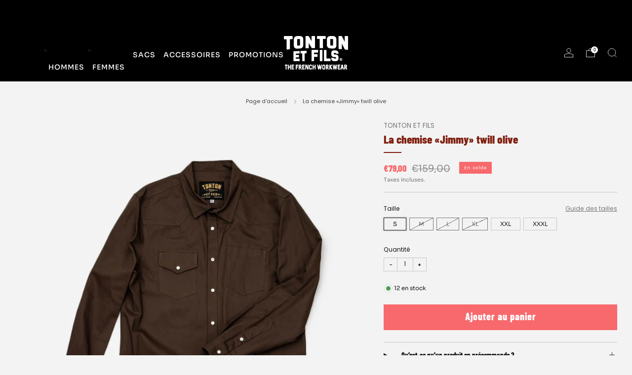

--- FILE ---
content_type: text/html; charset=utf-8
request_url: https://tontonetfils.fr/products/la-chemise-jimmy-twill-olive
body_size: 37186
content:

<!doctype html>
<html class="no-js" lang="fr">
  <head>
    <meta charset="utf-8">
    <meta http-equiv="X-UA-Compatible" content="IE=edge,chrome=1">
    <meta
      name="viewport"
      content="width=device-width, initial-scale=1.0, height=device-height, minimum-scale=1.0, maximum-scale=1.0"
    >
    <meta name="theme-color" content="#f7696c">

    <!-- Network optimisations -->
<link rel="preconnect" href="//cdn.shopify.com" crossorigin>
<link rel="preconnect" href="//fonts.shopifycdn.com" crossorigin>

<link rel="preload" as="style" href="//tontonetfils.fr/cdn/shop/t/9/assets/theme-critical.css?v=100551672836170237291752247381"><link rel="preload" as="script" href="//tontonetfils.fr/cdn/shop/t/9/assets/scrollreveal.min.js?v=163720458850474464051711472098"><link rel="preload" href="//tontonetfils.fr/cdn/fonts/poppins/poppins_n4.0ba78fa5af9b0e1a374041b3ceaadf0a43b41362.woff2" as="font" type="font/woff2" crossorigin>
<link rel="preload" href="//tontonetfils.fr/cdn/fonts/poppins/poppins_n4.0ba78fa5af9b0e1a374041b3ceaadf0a43b41362.woff2" as="font" type="font/woff2" crossorigin>
<link rel="canonical" href="https://tontonetfils.fr/products/la-chemise-jimmy-twill-olive">
      <link rel="shortcut icon" href="//tontonetfils.fr/cdn/shop/files/TonTon_Favicon_02.png?crop=center&height=32&v=1751635098&width=32" type="image/png">
    
    <link
      rel="stylesheet"
      href="https://cdnjs.cloudflare.com/ajax/libs/font-awesome/6.7.2/css/all.min.css"
      integrity="sha512-Evv84Mr4kqVGRNSgIGL/F/aIDqQb7xQ2vcrdIwxfjThSH8CSR7PBEakCr51Ck+w+/U6swU2Im1vVX0SVk9ABhg=="
      crossorigin="anonymous"
      referrerpolicy="no-referrer"
    >
    <!-- Title and description ================================================== -->
    <title>Tonton et Fils - La chemise «Jimmy» twill olive fabriquée en France
&ndash; TONTON ET FILS</title><meta name="description" content="Inspirée d’une chemise homme américaine de Rodéo. Elle peut se décliner au fil des saisons en canvas, flanelle, camouflage… Elle se glissera très facilement sous vos vestons, gilets et vos vestes Tonton et Fils. Boutons pression nacrés. Coton twill 250g. Fabriquée en France."><!-- /snippets/social-meta-tags.liquid -->




<meta property="og:site_name" content="TONTON ET FILS">
<meta property="og:url" content="https://tontonetfils.fr/products/la-chemise-jimmy-twill-olive">
<meta property="og:title" content="Tonton et Fils - La chemise «Jimmy» twill olive fabriquée en France">
<meta property="og:type" content="product">
<meta property="og:description" content="Inspirée d’une chemise homme américaine de Rodéo. Elle peut se décliner au fil des saisons en canvas, flanelle, camouflage… Elle se glissera très facilement sous vos vestons, gilets et vos vestes Tonton et Fils. Boutons pression nacrés. Coton twill 250g. Fabriquée en France.">

  <meta property="og:price:amount" content="79,00">
  <meta property="og:price:currency" content="EUR">

<meta property="og:image" content="http://tontonetfils.fr/cdn/shop/products/tonton_et_fils-chemise-jimmy-twill-olive-01-final_1200x1200.jpg?v=1576860391"><meta property="og:image" content="http://tontonetfils.fr/cdn/shop/products/tonton_et_fils-chemise-jimmy-twill-olive-02-final_1200x1200.jpg?v=1576860411"><meta property="og:image" content="http://tontonetfils.fr/cdn/shop/products/tonton_et_fils-chemise-jimmy-twill-olive-03_1200x1200.jpg?v=1576860445">
<meta property="og:image:secure_url" content="https://tontonetfils.fr/cdn/shop/products/tonton_et_fils-chemise-jimmy-twill-olive-01-final_1200x1200.jpg?v=1576860391"><meta property="og:image:secure_url" content="https://tontonetfils.fr/cdn/shop/products/tonton_et_fils-chemise-jimmy-twill-olive-02-final_1200x1200.jpg?v=1576860411"><meta property="og:image:secure_url" content="https://tontonetfils.fr/cdn/shop/products/tonton_et_fils-chemise-jimmy-twill-olive-03_1200x1200.jpg?v=1576860445">


<meta name="twitter:card" content="summary_large_image">
<meta name="twitter:title" content="Tonton et Fils - La chemise «Jimmy» twill olive fabriquée en France">
<meta name="twitter:description" content="Inspirée d’une chemise homme américaine de Rodéo. Elle peut se décliner au fil des saisons en canvas, flanelle, camouflage… Elle se glissera très facilement sous vos vestons, gilets et vos vestes Tonton et Fils. Boutons pression nacrés. Coton twill 250g. Fabriquée en France.">

    <!-- JS before CSSOM =================================================== -->
    <script type="text/javascript">
      theme = {};
      theme.t = {};
       	theme.t.add_to_cart = 'Ajouter au panier';
         theme.t.sold_out = 'Épuisé';
         theme.t.unavailable = 'Non disponible';
         theme.t.regular_price = 'Prix régulier';
         theme.t.sale_price = 'Prix réduit';
         theme.t.qty_notice_in_stock = 'En stock';
         theme.t.qty_notice_low_stock = 'Stock faible';
         theme.t.qty_notice_sold_out = 'Épuisé';
         theme.t.qty_notice_number_in_stock_html = '<span>[qty]</span> en stock';
         theme.t.qty_notice_number_low_stock_html = 'Seulement <span>[qty]</span> restant';
         theme.t.discount_currency = 'Sauvegarder [discount]';
         theme.t.discount_percentage = 'Sauvegarder [discount]%';
         theme.t.discount_text = 'En solde';
         theme.t.unit_price_label = 'Prix unitaire';
         theme.t.unit_price_separator = 'par';
      	theme.t.from_price = 'À partir de';
      	theme.t.cart_item_singular = 'article';
      	theme.t.cart_item_plural = 'articles';
      	theme.t.sku = 'SKU';
      theme.map = {};
      theme.money_format = '€{{amount_with_comma_separator}}';
      theme.cart = {};
      theme.map_settings_url="//tontonetfils.fr/cdn/shop/t/9/assets/map_settings.min.js?v=55973849163231613841711472098";
      theme.cart_type = 'modal';
      theme.cart_ajax = true;
      theme.routes = {
      	rootUrl: "/",
      	rootUrlSlash: "/",
      	cartUrl: "/cart",
      	cartAddUrl: "/cart/add",
      	cartChangeUrl: "/cart/change"
      };
      theme.assets = {
      	plyr: "//tontonetfils.fr/cdn/shop/t/9/assets/plyr.min.js?v=4209607025050129391711472098",
      	masonry: "//tontonetfils.fr/cdn/shop/t/9/assets/masonry.min.js?v=52946867241060388171711472098",
      	
      	fecha: "//tontonetfils.fr/cdn/shop/t/9/assets/fecha.min.js?v=77892649025288305351711472098"
      };
    </script>
    
    <style id="fontsupporttest">
      @font-face {
        font-family: 'font';
        src: url('https://');
      }
    </style>
    <script type="text/javascript">
      function supportsFontFace() {
        function blacklist() {
          var match = /(WebKit|windows phone.+trident)\/(\d+)/i.exec(navigator.userAgent);
          return match && parseInt(match[2], 10) < (match[1] == 'WebKit' ? 533 : 6);
        }
        function hasFontFaceSrc() {
          var style = document.getElementById('fontsupporttest');
          var sheet = style.sheet || style.styleSheet;
          var cssText = sheet
            ? sheet.cssRules && sheet.cssRules[0]
              ? sheet.cssRules[0].cssText
              : sheet.cssText || ''
            : '';
          return /src/i.test(cssText);
        }
        return !blacklist() && hasFontFaceSrc();
      }
      document.documentElement.classList.replace('no-js', 'js');
      if (window.matchMedia('(pointer: coarse)').matches) {
        document.documentElement.classList.add('touchevents');
      } else {
        document.documentElement.classList.add('no-touchevents');
      }
      if (supportsFontFace()) {
        document.documentElement.classList.add('fontface');
      }
    </script>
    <script src="//tontonetfils.fr/cdn/shop/t/9/assets/jquery.min.js?v=115860211936397945481711472098" defer="defer"></script>
    <script src="//tontonetfils.fr/cdn/shop/t/9/assets/vendor.min.js?v=178485242231304422351711472098" defer="defer"></script>
    

    <!-- CSS ================================================== -->
    






























<style data-shopify>

:root {
	--color--brand: #f7696c;
	--color--brand-dark: #f65154;
	--color--brand-light: #f88184;

	--color--accent: #ffd900;
	--color--accent-dark: #e6c300;

	--color--link: #fffafa;
	--color--link-dark: #bd0a0e;

	--color--text: #131313;
	--color--text-light: rgba(19, 19, 19, 0.7);
	--color--text-lighter: rgba(19, 19, 19, 0.55);
	--color--text-lightest: rgba(19, 19, 19, 0.2);
	--color--text-bg: rgba(19, 19, 19, 0.05);

	--color--headings: #131313;
	--color--alt-text: #8b8b8b;
	--color--btn: #ffffff;

	--color--product-bg: rgba(0,0,0,0);
	--color--product-sale: #C00000;

	--color--low-stock: #C00000;
	--color--in-stock: #4A9F53;

	--color--title-border: #15284c;

	--color--drawer-bg: #ffffff;

	--color--bg: #f3f3f3;
	--color--bg-alpha: rgba(243, 243, 243, 0.8);
	--color--bg-light: #ffffff;
	--color--bg-dark: #e6e6e6;

	--color--drop-shadow: rgba(0, 0, 0, 0.08);

	--color--label-brand: #f7696c;
	--color--label-sold_out: #f2f2f2;
	--color--label-discount: #c00000;
	--color--label-new: #e5e5e5;
	--color--label-custom1: #e5e5e5;
	--color--label-custom2: #e5e5e5;

	--color--text-label-brand: #000000;
	--color--text-label-sold_out: #000000;
	--color--text-label-discount: #FFFFFF;
	--color--text-label-new: #000000;
	--color--text-label-custom_one: #000000;
	--color--text-label-custom_two: #000000;

	--font--size-base: 13.0;
	--font--line-base: 30;

	--font--size-h1: 26;
	--font--size-h2: 21;
	--font--size-h3: 17;
	--font--size-h4: 15;
	--font--size-h5: 14;
	--font--size-h6: 13;

	--font--size-grid: 13;
	--font--size-nav: 11;
	--font--size-mobile-nav: 13;
	--font--size-mega-menu: 11;
	--font--size-product-form-headings: 13;

	--font--body: Poppins, sans-serif;
	--font--body-style: normal;
  --font--body-weight: 400;

  --font--title: Poppins, sans-serif;
	--font--title-weight: 400;
	--font--title-style: normal;
	--font--title-space: 0px;
	--font--title-transform: none;
	--font--title-border: 1;
	--font--title-border-size: 2px;

	--font--button: Poppins, sans-serif;
	--font--button-weight: 400;
	--font--button-style: normal;

	--font--button-space: 1px;
	--font--button-transform: none;
	--font--button-size: 11;
	--font--button-mobile-size: 12px;

	--font--nav-spacing: 30px;

	--checkbox-check-invert: 1;
}
</style>

    <style>@font-face {
  font-family: Poppins;
  font-weight: 400;
  font-style: normal;
  font-display: swap;
  src: url("//tontonetfils.fr/cdn/fonts/poppins/poppins_n4.0ba78fa5af9b0e1a374041b3ceaadf0a43b41362.woff2") format("woff2"),
       url("//tontonetfils.fr/cdn/fonts/poppins/poppins_n4.214741a72ff2596839fc9760ee7a770386cf16ca.woff") format("woff");
}

@font-face {
  font-family: Poppins;
  font-weight: 400;
  font-style: normal;
  font-display: swap;
  src: url("//tontonetfils.fr/cdn/fonts/poppins/poppins_n4.0ba78fa5af9b0e1a374041b3ceaadf0a43b41362.woff2") format("woff2"),
       url("//tontonetfils.fr/cdn/fonts/poppins/poppins_n4.214741a72ff2596839fc9760ee7a770386cf16ca.woff") format("woff");
}

@font-face {
  font-family: Poppins;
  font-weight: 700;
  font-style: normal;
  font-display: swap;
  src: url("//tontonetfils.fr/cdn/fonts/poppins/poppins_n7.56758dcf284489feb014a026f3727f2f20a54626.woff2") format("woff2"),
       url("//tontonetfils.fr/cdn/fonts/poppins/poppins_n7.f34f55d9b3d3205d2cd6f64955ff4b36f0cfd8da.woff") format("woff");
}

@font-face {
  font-family: Poppins;
  font-weight: 400;
  font-style: italic;
  font-display: swap;
  src: url("//tontonetfils.fr/cdn/fonts/poppins/poppins_i4.846ad1e22474f856bd6b81ba4585a60799a9f5d2.woff2") format("woff2"),
       url("//tontonetfils.fr/cdn/fonts/poppins/poppins_i4.56b43284e8b52fc64c1fd271f289a39e8477e9ec.woff") format("woff");
}

@font-face {
  font-family: Poppins;
  font-weight: 700;
  font-style: italic;
  font-display: swap;
  src: url("//tontonetfils.fr/cdn/fonts/poppins/poppins_i7.42fd71da11e9d101e1e6c7932199f925f9eea42d.woff2") format("woff2"),
       url("//tontonetfils.fr/cdn/fonts/poppins/poppins_i7.ec8499dbd7616004e21155106d13837fff4cf556.woff") format("woff");
}

</style>

<link rel="stylesheet" href="//tontonetfils.fr/cdn/shop/t/9/assets/theme-critical.css?v=100551672836170237291752247381">

<link rel="preload" href="//tontonetfils.fr/cdn/shop/t/9/assets/theme.css?v=18011971906150345671757420916" as="style" onload="this.onload=null;this.rel='stylesheet'">
<noscript><link rel="stylesheet" href="//tontonetfils.fr/cdn/shop/t/9/assets/theme.css?v=18011971906150345671757420916"></noscript>
<script>
	/*! loadCSS rel=preload polyfill. [c]2017 Filament Group, Inc. MIT License */
	(function(w){"use strict";if(!w.loadCSS){w.loadCSS=function(){}}var rp=loadCSS.relpreload={};rp.support=(function(){var ret;try{ret=w.document.createElement("link").relList.supports("preload")}catch(e){ret=false}return function(){return ret}})();rp.bindMediaToggle=function(link){var finalMedia=link.media||"all";function enableStylesheet(){if(link.addEventListener){link.removeEventListener("load",enableStylesheet)}else if(link.attachEvent){link.detachEvent("onload",enableStylesheet)}link.setAttribute("onload",null);link.media=finalMedia}if(link.addEventListener){link.addEventListener("load",enableStylesheet)}else if(link.attachEvent){link.attachEvent("onload",enableStylesheet)}setTimeout(function(){link.rel="stylesheet";link.media="only x"});setTimeout(enableStylesheet,3000)};rp.poly=function(){if(rp.support()){return}var links=w.document.getElementsByTagName("link");for(var i=0;i<links.length;i+=1){var link=links[i];if(link.rel==="preload"&&link.getAttribute("as")==="style"&&!link.getAttribute("data-loadcss")){link.setAttribute("data-loadcss",true);rp.bindMediaToggle(link)}}};if(!rp.support()){rp.poly();var run=w.setInterval(rp.poly,500);if(w.addEventListener){w.addEventListener("load",function(){rp.poly();w.clearInterval(run)})}else if(w.attachEvent){w.attachEvent("onload",function(){rp.poly();w.clearInterval(run)})}}if(typeof exports!=="undefined"){exports.loadCSS=loadCSS}else{w.loadCSS=loadCSS}}(typeof global!=="undefined"?global:this));
</script>

    <!-- JS after CSSOM=================================================== -->
    
    <script type="module">
      import { produce } from "//tontonetfils.fr/cdn/shop/t/9/assets/immer.lib.js?v=92186276450340095451711472098";
      import { createStore } from "//tontonetfils.fr/cdn/shop/t/9/assets/zustand-vanilla.lib.js?v=93085296086090749921711472099";
      import Cookies from "//tontonetfils.fr/cdn/shop/t/9/assets/js-cookie.lib.js?v=114704338990696736151711472098";

      window.theme.lib = {
        Cookies,
      };

      window.theme.cart = {
        functions: {
          produce: produce,
          createStore: createStore,
        },
      };
    </script>
    <script src="//tontonetfils.fr/cdn/shop/t/9/assets/cart-store.js?v=169171967427512002621711472098" type="module"></script>
    <script src="//tontonetfils.fr/cdn/shop/t/9/assets/quantity-input.js?v=167758851358000206601711472098" type="module"></script>
    <script src="//tontonetfils.fr/cdn/shop/t/9/assets/product-form.js?v=166760770228120350161711472098" type="module"></script>
    <script src="//tontonetfils.fr/cdn/shop/t/9/assets/cart-link.js?v=53834366512873149321711472098" type="module"></script>
    <script src="//tontonetfils.fr/cdn/shop/t/9/assets/cart-components.js?v=176371389469832383791711472098" type="module"></script>
<script src="//tontonetfils.fr/cdn/shop/t/9/assets/lottie.lib.js?v=56436162596295492921711472098" defer="defer"></script><script src="//tontonetfils.fr/cdn/shop/t/9/assets/cart-free-shipping-bar.js?v=15473973110761128061711472098" type="module"></script><script src="//tontonetfils.fr/cdn/shop/t/9/assets/product-cards.js?v=95433487432679716541711472098" type="module"></script>

    <script src="//tontonetfils.fr/cdn/shop/t/9/assets/theme.min.js?v=6709992969293305391711472099" defer="defer"></script>
    <script src="//tontonetfils.fr/cdn/shop/t/9/assets/custom.js?v=152733329445290166911711472098" defer="defer"></script><script src="//tontonetfils.fr/cdn/shop/t/9/assets/swatch-colors.js?v=105643578921954497451751457422" defer="defer"></script><script src="//tontonetfils.fr/cdn/shop/t/9/assets/details-disclosure.js?v=96430930583685380661711472099" defer="defer"></script>
    <script src="//tontonetfils.fr/cdn/shop/t/9/assets/header-details-disclosure.js?v=48862031563158802431711472099" defer="defer"></script>
    <script src="//tontonetfils.fr/cdn/shop/t/9/assets/nested-menu.js?v=98653082698297721091711472098" defer="defer"></script>
    <script src="//tontonetfils.fr/cdn/shop/t/9/assets/product-interactive-options.js?v=152201463464793350461711472098" type="module"></script>

    

    
      <script src="//tontonetfils.fr/cdn/shop/t/9/assets/scrollreveal.min.js?v=163720458850474464051711472098"></script>
    
    

    <!-- Header hook for plugins ================================================== -->
    <script>window.performance && window.performance.mark && window.performance.mark('shopify.content_for_header.start');</script><meta id="shopify-digital-wallet" name="shopify-digital-wallet" content="/9662595172/digital_wallets/dialog">
<meta name="shopify-checkout-api-token" content="18fb7312274cdda9406e9f75eb60347b">
<meta id="in-context-paypal-metadata" data-shop-id="9662595172" data-venmo-supported="false" data-environment="production" data-locale="fr_FR" data-paypal-v4="true" data-currency="EUR">
<link rel="alternate" hreflang="x-default" href="https://tontonetfils.fr/products/la-chemise-jimmy-twill-olive">
<link rel="alternate" hreflang="fr" href="https://tontonetfils.fr/products/la-chemise-jimmy-twill-olive">
<link rel="alternate" hreflang="en" href="https://tontonetfils.fr/en/products/la-chemise-jimmy-twill-olive">
<link rel="alternate" type="application/json+oembed" href="https://tontonetfils.fr/products/la-chemise-jimmy-twill-olive.oembed">
<script async="async" src="/checkouts/internal/preloads.js?locale=fr-FR"></script>
<script id="shopify-features" type="application/json">{"accessToken":"18fb7312274cdda9406e9f75eb60347b","betas":["rich-media-storefront-analytics"],"domain":"tontonetfils.fr","predictiveSearch":true,"shopId":9662595172,"locale":"fr"}</script>
<script>var Shopify = Shopify || {};
Shopify.shop = "tontonetfils.myshopify.com";
Shopify.locale = "fr";
Shopify.currency = {"active":"EUR","rate":"1.0"};
Shopify.country = "FR";
Shopify.theme = {"name":"Venue","id":160472891730,"schema_name":"Venue","schema_version":"11.0.5","theme_store_id":836,"role":"main"};
Shopify.theme.handle = "null";
Shopify.theme.style = {"id":null,"handle":null};
Shopify.cdnHost = "tontonetfils.fr/cdn";
Shopify.routes = Shopify.routes || {};
Shopify.routes.root = "/";</script>
<script type="module">!function(o){(o.Shopify=o.Shopify||{}).modules=!0}(window);</script>
<script>!function(o){function n(){var o=[];function n(){o.push(Array.prototype.slice.apply(arguments))}return n.q=o,n}var t=o.Shopify=o.Shopify||{};t.loadFeatures=n(),t.autoloadFeatures=n()}(window);</script>
<script id="shop-js-analytics" type="application/json">{"pageType":"product"}</script>
<script defer="defer" async type="module" src="//tontonetfils.fr/cdn/shopifycloud/shop-js/modules/v2/client.init-shop-cart-sync_BcDpqI9l.fr.esm.js"></script>
<script defer="defer" async type="module" src="//tontonetfils.fr/cdn/shopifycloud/shop-js/modules/v2/chunk.common_a1Rf5Dlz.esm.js"></script>
<script defer="defer" async type="module" src="//tontonetfils.fr/cdn/shopifycloud/shop-js/modules/v2/chunk.modal_Djra7sW9.esm.js"></script>
<script type="module">
  await import("//tontonetfils.fr/cdn/shopifycloud/shop-js/modules/v2/client.init-shop-cart-sync_BcDpqI9l.fr.esm.js");
await import("//tontonetfils.fr/cdn/shopifycloud/shop-js/modules/v2/chunk.common_a1Rf5Dlz.esm.js");
await import("//tontonetfils.fr/cdn/shopifycloud/shop-js/modules/v2/chunk.modal_Djra7sW9.esm.js");

  window.Shopify.SignInWithShop?.initShopCartSync?.({"fedCMEnabled":true,"windoidEnabled":true});

</script>
<script>(function() {
  var isLoaded = false;
  function asyncLoad() {
    if (isLoaded) return;
    isLoaded = true;
    var urls = ["https:\/\/chimpstatic.com\/mcjs-connected\/js\/users\/0788aac610dccb38d621ea3e5\/8f4f8ea4bb62cf4b9669fddd1.js?shop=tontonetfils.myshopify.com","https:\/\/widgetic.com\/sdk\/sdk.js?shop=tontonetfils.myshopify.com","https:\/\/gdprcdn.b-cdn.net\/js\/gdpr_cookie_consent.min.js?shop=tontonetfils.myshopify.com","https:\/\/cdn.xopify.com\/assets\/js\/xo-gallery-justifiedmasonry.js?shop=tontonetfils.myshopify.com","https:\/\/swymv3free-01.azureedge.net\/code\/swym-shopify.js?shop=tontonetfils.myshopify.com","https:\/\/size-guides.esc-apps-cdn.com\/1739187968-app.tontonetfils.myshopify.com.js?shop=tontonetfils.myshopify.com"];
    for (var i = 0; i < urls.length; i++) {
      var s = document.createElement('script');
      s.type = 'text/javascript';
      s.async = true;
      s.src = urls[i];
      var x = document.getElementsByTagName('script')[0];
      x.parentNode.insertBefore(s, x);
    }
  };
  if(window.attachEvent) {
    window.attachEvent('onload', asyncLoad);
  } else {
    window.addEventListener('load', asyncLoad, false);
  }
})();</script>
<script id="__st">var __st={"a":9662595172,"offset":3600,"reqid":"2a5f2d1a-3833-4fb7-8372-37973f35b15a-1769039322","pageurl":"tontonetfils.fr\/products\/la-chemise-jimmy-twill-olive","u":"b7ca14d34369","p":"product","rtyp":"product","rid":4402188910724};</script>
<script>window.ShopifyPaypalV4VisibilityTracking = true;</script>
<script id="captcha-bootstrap">!function(){'use strict';const t='contact',e='account',n='new_comment',o=[[t,t],['blogs',n],['comments',n],[t,'customer']],c=[[e,'customer_login'],[e,'guest_login'],[e,'recover_customer_password'],[e,'create_customer']],r=t=>t.map((([t,e])=>`form[action*='/${t}']:not([data-nocaptcha='true']) input[name='form_type'][value='${e}']`)).join(','),a=t=>()=>t?[...document.querySelectorAll(t)].map((t=>t.form)):[];function s(){const t=[...o],e=r(t);return a(e)}const i='password',u='form_key',d=['recaptcha-v3-token','g-recaptcha-response','h-captcha-response',i],f=()=>{try{return window.sessionStorage}catch{return}},m='__shopify_v',_=t=>t.elements[u];function p(t,e,n=!1){try{const o=window.sessionStorage,c=JSON.parse(o.getItem(e)),{data:r}=function(t){const{data:e,action:n}=t;return t[m]||n?{data:e,action:n}:{data:t,action:n}}(c);for(const[e,n]of Object.entries(r))t.elements[e]&&(t.elements[e].value=n);n&&o.removeItem(e)}catch(o){console.error('form repopulation failed',{error:o})}}const l='form_type',E='cptcha';function T(t){t.dataset[E]=!0}const w=window,h=w.document,L='Shopify',v='ce_forms',y='captcha';let A=!1;((t,e)=>{const n=(g='f06e6c50-85a8-45c8-87d0-21a2b65856fe',I='https://cdn.shopify.com/shopifycloud/storefront-forms-hcaptcha/ce_storefront_forms_captcha_hcaptcha.v1.5.2.iife.js',D={infoText:'Protégé par hCaptcha',privacyText:'Confidentialité',termsText:'Conditions'},(t,e,n)=>{const o=w[L][v],c=o.bindForm;if(c)return c(t,g,e,D).then(n);var r;o.q.push([[t,g,e,D],n]),r=I,A||(h.body.append(Object.assign(h.createElement('script'),{id:'captcha-provider',async:!0,src:r})),A=!0)});var g,I,D;w[L]=w[L]||{},w[L][v]=w[L][v]||{},w[L][v].q=[],w[L][y]=w[L][y]||{},w[L][y].protect=function(t,e){n(t,void 0,e),T(t)},Object.freeze(w[L][y]),function(t,e,n,w,h,L){const[v,y,A,g]=function(t,e,n){const i=e?o:[],u=t?c:[],d=[...i,...u],f=r(d),m=r(i),_=r(d.filter((([t,e])=>n.includes(e))));return[a(f),a(m),a(_),s()]}(w,h,L),I=t=>{const e=t.target;return e instanceof HTMLFormElement?e:e&&e.form},D=t=>v().includes(t);t.addEventListener('submit',(t=>{const e=I(t);if(!e)return;const n=D(e)&&!e.dataset.hcaptchaBound&&!e.dataset.recaptchaBound,o=_(e),c=g().includes(e)&&(!o||!o.value);(n||c)&&t.preventDefault(),c&&!n&&(function(t){try{if(!f())return;!function(t){const e=f();if(!e)return;const n=_(t);if(!n)return;const o=n.value;o&&e.removeItem(o)}(t);const e=Array.from(Array(32),(()=>Math.random().toString(36)[2])).join('');!function(t,e){_(t)||t.append(Object.assign(document.createElement('input'),{type:'hidden',name:u})),t.elements[u].value=e}(t,e),function(t,e){const n=f();if(!n)return;const o=[...t.querySelectorAll(`input[type='${i}']`)].map((({name:t})=>t)),c=[...d,...o],r={};for(const[a,s]of new FormData(t).entries())c.includes(a)||(r[a]=s);n.setItem(e,JSON.stringify({[m]:1,action:t.action,data:r}))}(t,e)}catch(e){console.error('failed to persist form',e)}}(e),e.submit())}));const S=(t,e)=>{t&&!t.dataset[E]&&(n(t,e.some((e=>e===t))),T(t))};for(const o of['focusin','change'])t.addEventListener(o,(t=>{const e=I(t);D(e)&&S(e,y())}));const B=e.get('form_key'),M=e.get(l),P=B&&M;t.addEventListener('DOMContentLoaded',(()=>{const t=y();if(P)for(const e of t)e.elements[l].value===M&&p(e,B);[...new Set([...A(),...v().filter((t=>'true'===t.dataset.shopifyCaptcha))])].forEach((e=>S(e,t)))}))}(h,new URLSearchParams(w.location.search),n,t,e,['guest_login'])})(!0,!0)}();</script>
<script integrity="sha256-4kQ18oKyAcykRKYeNunJcIwy7WH5gtpwJnB7kiuLZ1E=" data-source-attribution="shopify.loadfeatures" defer="defer" src="//tontonetfils.fr/cdn/shopifycloud/storefront/assets/storefront/load_feature-a0a9edcb.js" crossorigin="anonymous"></script>
<script data-source-attribution="shopify.dynamic_checkout.dynamic.init">var Shopify=Shopify||{};Shopify.PaymentButton=Shopify.PaymentButton||{isStorefrontPortableWallets:!0,init:function(){window.Shopify.PaymentButton.init=function(){};var t=document.createElement("script");t.src="https://tontonetfils.fr/cdn/shopifycloud/portable-wallets/latest/portable-wallets.fr.js",t.type="module",document.head.appendChild(t)}};
</script>
<script data-source-attribution="shopify.dynamic_checkout.buyer_consent">
  function portableWalletsHideBuyerConsent(e){var t=document.getElementById("shopify-buyer-consent"),n=document.getElementById("shopify-subscription-policy-button");t&&n&&(t.classList.add("hidden"),t.setAttribute("aria-hidden","true"),n.removeEventListener("click",e))}function portableWalletsShowBuyerConsent(e){var t=document.getElementById("shopify-buyer-consent"),n=document.getElementById("shopify-subscription-policy-button");t&&n&&(t.classList.remove("hidden"),t.removeAttribute("aria-hidden"),n.addEventListener("click",e))}window.Shopify?.PaymentButton&&(window.Shopify.PaymentButton.hideBuyerConsent=portableWalletsHideBuyerConsent,window.Shopify.PaymentButton.showBuyerConsent=portableWalletsShowBuyerConsent);
</script>
<script data-source-attribution="shopify.dynamic_checkout.cart.bootstrap">document.addEventListener("DOMContentLoaded",(function(){function t(){return document.querySelector("shopify-accelerated-checkout-cart, shopify-accelerated-checkout")}if(t())Shopify.PaymentButton.init();else{new MutationObserver((function(e,n){t()&&(Shopify.PaymentButton.init(),n.disconnect())})).observe(document.body,{childList:!0,subtree:!0})}}));
</script>
<script id='scb4127' type='text/javascript' async='' src='https://tontonetfils.fr/cdn/shopifycloud/privacy-banner/storefront-banner.js'></script><link id="shopify-accelerated-checkout-styles" rel="stylesheet" media="screen" href="https://tontonetfils.fr/cdn/shopifycloud/portable-wallets/latest/accelerated-checkout-backwards-compat.css" crossorigin="anonymous">
<style id="shopify-accelerated-checkout-cart">
        #shopify-buyer-consent {
  margin-top: 1em;
  display: inline-block;
  width: 100%;
}

#shopify-buyer-consent.hidden {
  display: none;
}

#shopify-subscription-policy-button {
  background: none;
  border: none;
  padding: 0;
  text-decoration: underline;
  font-size: inherit;
  cursor: pointer;
}

#shopify-subscription-policy-button::before {
  box-shadow: none;
}

      </style>

<script>window.performance && window.performance.mark && window.performance.mark('shopify.content_for_header.end');</script>
    <script
src="https://www.paypal.com/sdk/js?client-id=BAA0eyU78encFFXOYdPJ4lVQKuSxB4cDn0M4dKfSM_f5pnedManOAgL_bhTNAC1EaPNLI5qvhabYIVvVIU&currency=EUR&components=messages"
data-namespace="PayPalSDK">
</script>
  <script src="https://cdn.shopify.com/extensions/a424d896-690a-47f2-a3ae-a82565eec47e/preorder-now-wolf-5/assets/preorde_panda.js" type="text/javascript" defer="defer"></script>
<link href="https://monorail-edge.shopifysvc.com" rel="dns-prefetch">
<script>(function(){if ("sendBeacon" in navigator && "performance" in window) {try {var session_token_from_headers = performance.getEntriesByType('navigation')[0].serverTiming.find(x => x.name == '_s').description;} catch {var session_token_from_headers = undefined;}var session_cookie_matches = document.cookie.match(/_shopify_s=([^;]*)/);var session_token_from_cookie = session_cookie_matches && session_cookie_matches.length === 2 ? session_cookie_matches[1] : "";var session_token = session_token_from_headers || session_token_from_cookie || "";function handle_abandonment_event(e) {var entries = performance.getEntries().filter(function(entry) {return /monorail-edge.shopifysvc.com/.test(entry.name);});if (!window.abandonment_tracked && entries.length === 0) {window.abandonment_tracked = true;var currentMs = Date.now();var navigation_start = performance.timing.navigationStart;var payload = {shop_id: 9662595172,url: window.location.href,navigation_start,duration: currentMs - navigation_start,session_token,page_type: "product"};window.navigator.sendBeacon("https://monorail-edge.shopifysvc.com/v1/produce", JSON.stringify({schema_id: "online_store_buyer_site_abandonment/1.1",payload: payload,metadata: {event_created_at_ms: currentMs,event_sent_at_ms: currentMs}}));}}window.addEventListener('pagehide', handle_abandonment_event);}}());</script>
<script id="web-pixels-manager-setup">(function e(e,d,r,n,o){if(void 0===o&&(o={}),!Boolean(null===(a=null===(i=window.Shopify)||void 0===i?void 0:i.analytics)||void 0===a?void 0:a.replayQueue)){var i,a;window.Shopify=window.Shopify||{};var t=window.Shopify;t.analytics=t.analytics||{};var s=t.analytics;s.replayQueue=[],s.publish=function(e,d,r){return s.replayQueue.push([e,d,r]),!0};try{self.performance.mark("wpm:start")}catch(e){}var l=function(){var e={modern:/Edge?\/(1{2}[4-9]|1[2-9]\d|[2-9]\d{2}|\d{4,})\.\d+(\.\d+|)|Firefox\/(1{2}[4-9]|1[2-9]\d|[2-9]\d{2}|\d{4,})\.\d+(\.\d+|)|Chrom(ium|e)\/(9{2}|\d{3,})\.\d+(\.\d+|)|(Maci|X1{2}).+ Version\/(15\.\d+|(1[6-9]|[2-9]\d|\d{3,})\.\d+)([,.]\d+|)( \(\w+\)|)( Mobile\/\w+|) Safari\/|Chrome.+OPR\/(9{2}|\d{3,})\.\d+\.\d+|(CPU[ +]OS|iPhone[ +]OS|CPU[ +]iPhone|CPU IPhone OS|CPU iPad OS)[ +]+(15[._]\d+|(1[6-9]|[2-9]\d|\d{3,})[._]\d+)([._]\d+|)|Android:?[ /-](13[3-9]|1[4-9]\d|[2-9]\d{2}|\d{4,})(\.\d+|)(\.\d+|)|Android.+Firefox\/(13[5-9]|1[4-9]\d|[2-9]\d{2}|\d{4,})\.\d+(\.\d+|)|Android.+Chrom(ium|e)\/(13[3-9]|1[4-9]\d|[2-9]\d{2}|\d{4,})\.\d+(\.\d+|)|SamsungBrowser\/([2-9]\d|\d{3,})\.\d+/,legacy:/Edge?\/(1[6-9]|[2-9]\d|\d{3,})\.\d+(\.\d+|)|Firefox\/(5[4-9]|[6-9]\d|\d{3,})\.\d+(\.\d+|)|Chrom(ium|e)\/(5[1-9]|[6-9]\d|\d{3,})\.\d+(\.\d+|)([\d.]+$|.*Safari\/(?![\d.]+ Edge\/[\d.]+$))|(Maci|X1{2}).+ Version\/(10\.\d+|(1[1-9]|[2-9]\d|\d{3,})\.\d+)([,.]\d+|)( \(\w+\)|)( Mobile\/\w+|) Safari\/|Chrome.+OPR\/(3[89]|[4-9]\d|\d{3,})\.\d+\.\d+|(CPU[ +]OS|iPhone[ +]OS|CPU[ +]iPhone|CPU IPhone OS|CPU iPad OS)[ +]+(10[._]\d+|(1[1-9]|[2-9]\d|\d{3,})[._]\d+)([._]\d+|)|Android:?[ /-](13[3-9]|1[4-9]\d|[2-9]\d{2}|\d{4,})(\.\d+|)(\.\d+|)|Mobile Safari.+OPR\/([89]\d|\d{3,})\.\d+\.\d+|Android.+Firefox\/(13[5-9]|1[4-9]\d|[2-9]\d{2}|\d{4,})\.\d+(\.\d+|)|Android.+Chrom(ium|e)\/(13[3-9]|1[4-9]\d|[2-9]\d{2}|\d{4,})\.\d+(\.\d+|)|Android.+(UC? ?Browser|UCWEB|U3)[ /]?(15\.([5-9]|\d{2,})|(1[6-9]|[2-9]\d|\d{3,})\.\d+)\.\d+|SamsungBrowser\/(5\.\d+|([6-9]|\d{2,})\.\d+)|Android.+MQ{2}Browser\/(14(\.(9|\d{2,})|)|(1[5-9]|[2-9]\d|\d{3,})(\.\d+|))(\.\d+|)|K[Aa][Ii]OS\/(3\.\d+|([4-9]|\d{2,})\.\d+)(\.\d+|)/},d=e.modern,r=e.legacy,n=navigator.userAgent;return n.match(d)?"modern":n.match(r)?"legacy":"unknown"}(),u="modern"===l?"modern":"legacy",c=(null!=n?n:{modern:"",legacy:""})[u],f=function(e){return[e.baseUrl,"/wpm","/b",e.hashVersion,"modern"===e.buildTarget?"m":"l",".js"].join("")}({baseUrl:d,hashVersion:r,buildTarget:u}),m=function(e){var d=e.version,r=e.bundleTarget,n=e.surface,o=e.pageUrl,i=e.monorailEndpoint;return{emit:function(e){var a=e.status,t=e.errorMsg,s=(new Date).getTime(),l=JSON.stringify({metadata:{event_sent_at_ms:s},events:[{schema_id:"web_pixels_manager_load/3.1",payload:{version:d,bundle_target:r,page_url:o,status:a,surface:n,error_msg:t},metadata:{event_created_at_ms:s}}]});if(!i)return console&&console.warn&&console.warn("[Web Pixels Manager] No Monorail endpoint provided, skipping logging."),!1;try{return self.navigator.sendBeacon.bind(self.navigator)(i,l)}catch(e){}var u=new XMLHttpRequest;try{return u.open("POST",i,!0),u.setRequestHeader("Content-Type","text/plain"),u.send(l),!0}catch(e){return console&&console.warn&&console.warn("[Web Pixels Manager] Got an unhandled error while logging to Monorail."),!1}}}}({version:r,bundleTarget:l,surface:e.surface,pageUrl:self.location.href,monorailEndpoint:e.monorailEndpoint});try{o.browserTarget=l,function(e){var d=e.src,r=e.async,n=void 0===r||r,o=e.onload,i=e.onerror,a=e.sri,t=e.scriptDataAttributes,s=void 0===t?{}:t,l=document.createElement("script"),u=document.querySelector("head"),c=document.querySelector("body");if(l.async=n,l.src=d,a&&(l.integrity=a,l.crossOrigin="anonymous"),s)for(var f in s)if(Object.prototype.hasOwnProperty.call(s,f))try{l.dataset[f]=s[f]}catch(e){}if(o&&l.addEventListener("load",o),i&&l.addEventListener("error",i),u)u.appendChild(l);else{if(!c)throw new Error("Did not find a head or body element to append the script");c.appendChild(l)}}({src:f,async:!0,onload:function(){if(!function(){var e,d;return Boolean(null===(d=null===(e=window.Shopify)||void 0===e?void 0:e.analytics)||void 0===d?void 0:d.initialized)}()){var d=window.webPixelsManager.init(e)||void 0;if(d){var r=window.Shopify.analytics;r.replayQueue.forEach((function(e){var r=e[0],n=e[1],o=e[2];d.publishCustomEvent(r,n,o)})),r.replayQueue=[],r.publish=d.publishCustomEvent,r.visitor=d.visitor,r.initialized=!0}}},onerror:function(){return m.emit({status:"failed",errorMsg:"".concat(f," has failed to load")})},sri:function(e){var d=/^sha384-[A-Za-z0-9+/=]+$/;return"string"==typeof e&&d.test(e)}(c)?c:"",scriptDataAttributes:o}),m.emit({status:"loading"})}catch(e){m.emit({status:"failed",errorMsg:(null==e?void 0:e.message)||"Unknown error"})}}})({shopId: 9662595172,storefrontBaseUrl: "https://tontonetfils.fr",extensionsBaseUrl: "https://extensions.shopifycdn.com/cdn/shopifycloud/web-pixels-manager",monorailEndpoint: "https://monorail-edge.shopifysvc.com/unstable/produce_batch",surface: "storefront-renderer",enabledBetaFlags: ["2dca8a86"],webPixelsConfigList: [{"id":"shopify-app-pixel","configuration":"{}","eventPayloadVersion":"v1","runtimeContext":"STRICT","scriptVersion":"0450","apiClientId":"shopify-pixel","type":"APP","privacyPurposes":["ANALYTICS","MARKETING"]},{"id":"shopify-custom-pixel","eventPayloadVersion":"v1","runtimeContext":"LAX","scriptVersion":"0450","apiClientId":"shopify-pixel","type":"CUSTOM","privacyPurposes":["ANALYTICS","MARKETING"]}],isMerchantRequest: false,initData: {"shop":{"name":"TONTON ET FILS","paymentSettings":{"currencyCode":"EUR"},"myshopifyDomain":"tontonetfils.myshopify.com","countryCode":"FR","storefrontUrl":"https:\/\/tontonetfils.fr"},"customer":null,"cart":null,"checkout":null,"productVariants":[{"price":{"amount":79.0,"currencyCode":"EUR"},"product":{"title":"La chemise «Jimmy» twill olive","vendor":"TONTON ET FILS","id":"4402188910724","untranslatedTitle":"La chemise «Jimmy» twill olive","url":"\/products\/la-chemise-jimmy-twill-olive","type":"chemise"},"id":"31419121500292","image":{"src":"\/\/tontonetfils.fr\/cdn\/shop\/products\/tonton_et_fils-chemise-jimmy-twill-olive-01-final.jpg?v=1576860391"},"sku":"CHEMJ-TO-S-19","title":"S","untranslatedTitle":"S"},{"price":{"amount":79.0,"currencyCode":"EUR"},"product":{"title":"La chemise «Jimmy» twill olive","vendor":"TONTON ET FILS","id":"4402188910724","untranslatedTitle":"La chemise «Jimmy» twill olive","url":"\/products\/la-chemise-jimmy-twill-olive","type":"chemise"},"id":"31419121533060","image":{"src":"\/\/tontonetfils.fr\/cdn\/shop\/products\/tonton_et_fils-chemise-jimmy-twill-olive-01-final.jpg?v=1576860391"},"sku":"CHEMJ-TO-M-19","title":"M","untranslatedTitle":"M"},{"price":{"amount":79.0,"currencyCode":"EUR"},"product":{"title":"La chemise «Jimmy» twill olive","vendor":"TONTON ET FILS","id":"4402188910724","untranslatedTitle":"La chemise «Jimmy» twill olive","url":"\/products\/la-chemise-jimmy-twill-olive","type":"chemise"},"id":"31419121565828","image":{"src":"\/\/tontonetfils.fr\/cdn\/shop\/products\/tonton_et_fils-chemise-jimmy-twill-olive-01-final.jpg?v=1576860391"},"sku":"CHEMJ-TO-L-19","title":"L","untranslatedTitle":"L"},{"price":{"amount":79.0,"currencyCode":"EUR"},"product":{"title":"La chemise «Jimmy» twill olive","vendor":"TONTON ET FILS","id":"4402188910724","untranslatedTitle":"La chemise «Jimmy» twill olive","url":"\/products\/la-chemise-jimmy-twill-olive","type":"chemise"},"id":"31419121598596","image":{"src":"\/\/tontonetfils.fr\/cdn\/shop\/products\/tonton_et_fils-chemise-jimmy-twill-olive-01-final.jpg?v=1576860391"},"sku":"CHEMJ-TO-XL-19","title":"XL","untranslatedTitle":"XL"},{"price":{"amount":79.0,"currencyCode":"EUR"},"product":{"title":"La chemise «Jimmy» twill olive","vendor":"TONTON ET FILS","id":"4402188910724","untranslatedTitle":"La chemise «Jimmy» twill olive","url":"\/products\/la-chemise-jimmy-twill-olive","type":"chemise"},"id":"31419121631364","image":{"src":"\/\/tontonetfils.fr\/cdn\/shop\/products\/tonton_et_fils-chemise-jimmy-twill-olive-01-final.jpg?v=1576860391"},"sku":"CHEMJ-TO-XXL-19","title":"XXL","untranslatedTitle":"XXL"},{"price":{"amount":79.0,"currencyCode":"EUR"},"product":{"title":"La chemise «Jimmy» twill olive","vendor":"TONTON ET FILS","id":"4402188910724","untranslatedTitle":"La chemise «Jimmy» twill olive","url":"\/products\/la-chemise-jimmy-twill-olive","type":"chemise"},"id":"37642723360945","image":{"src":"\/\/tontonetfils.fr\/cdn\/shop\/products\/tonton_et_fils-chemise-jimmy-twill-olive-01-final.jpg?v=1576860391"},"sku":"CHEMJ-TO-XXXL-19","title":"XXXL","untranslatedTitle":"XXXL"}],"purchasingCompany":null},},"https://tontonetfils.fr/cdn","fcfee988w5aeb613cpc8e4bc33m6693e112",{"modern":"","legacy":""},{"shopId":"9662595172","storefrontBaseUrl":"https:\/\/tontonetfils.fr","extensionBaseUrl":"https:\/\/extensions.shopifycdn.com\/cdn\/shopifycloud\/web-pixels-manager","surface":"storefront-renderer","enabledBetaFlags":"[\"2dca8a86\"]","isMerchantRequest":"false","hashVersion":"fcfee988w5aeb613cpc8e4bc33m6693e112","publish":"custom","events":"[[\"page_viewed\",{}],[\"product_viewed\",{\"productVariant\":{\"price\":{\"amount\":79.0,\"currencyCode\":\"EUR\"},\"product\":{\"title\":\"La chemise «Jimmy» twill olive\",\"vendor\":\"TONTON ET FILS\",\"id\":\"4402188910724\",\"untranslatedTitle\":\"La chemise «Jimmy» twill olive\",\"url\":\"\/products\/la-chemise-jimmy-twill-olive\",\"type\":\"chemise\"},\"id\":\"31419121500292\",\"image\":{\"src\":\"\/\/tontonetfils.fr\/cdn\/shop\/products\/tonton_et_fils-chemise-jimmy-twill-olive-01-final.jpg?v=1576860391\"},\"sku\":\"CHEMJ-TO-S-19\",\"title\":\"S\",\"untranslatedTitle\":\"S\"}}]]"});</script><script>
  window.ShopifyAnalytics = window.ShopifyAnalytics || {};
  window.ShopifyAnalytics.meta = window.ShopifyAnalytics.meta || {};
  window.ShopifyAnalytics.meta.currency = 'EUR';
  var meta = {"product":{"id":4402188910724,"gid":"gid:\/\/shopify\/Product\/4402188910724","vendor":"TONTON ET FILS","type":"chemise","handle":"la-chemise-jimmy-twill-olive","variants":[{"id":31419121500292,"price":7900,"name":"La chemise «Jimmy» twill olive - S","public_title":"S","sku":"CHEMJ-TO-S-19"},{"id":31419121533060,"price":7900,"name":"La chemise «Jimmy» twill olive - M","public_title":"M","sku":"CHEMJ-TO-M-19"},{"id":31419121565828,"price":7900,"name":"La chemise «Jimmy» twill olive - L","public_title":"L","sku":"CHEMJ-TO-L-19"},{"id":31419121598596,"price":7900,"name":"La chemise «Jimmy» twill olive - XL","public_title":"XL","sku":"CHEMJ-TO-XL-19"},{"id":31419121631364,"price":7900,"name":"La chemise «Jimmy» twill olive - XXL","public_title":"XXL","sku":"CHEMJ-TO-XXL-19"},{"id":37642723360945,"price":7900,"name":"La chemise «Jimmy» twill olive - XXXL","public_title":"XXXL","sku":"CHEMJ-TO-XXXL-19"}],"remote":false},"page":{"pageType":"product","resourceType":"product","resourceId":4402188910724,"requestId":"2a5f2d1a-3833-4fb7-8372-37973f35b15a-1769039322"}};
  for (var attr in meta) {
    window.ShopifyAnalytics.meta[attr] = meta[attr];
  }
</script>
<script class="analytics">
  (function () {
    var customDocumentWrite = function(content) {
      var jquery = null;

      if (window.jQuery) {
        jquery = window.jQuery;
      } else if (window.Checkout && window.Checkout.$) {
        jquery = window.Checkout.$;
      }

      if (jquery) {
        jquery('body').append(content);
      }
    };

    var hasLoggedConversion = function(token) {
      if (token) {
        return document.cookie.indexOf('loggedConversion=' + token) !== -1;
      }
      return false;
    }

    var setCookieIfConversion = function(token) {
      if (token) {
        var twoMonthsFromNow = new Date(Date.now());
        twoMonthsFromNow.setMonth(twoMonthsFromNow.getMonth() + 2);

        document.cookie = 'loggedConversion=' + token + '; expires=' + twoMonthsFromNow;
      }
    }

    var trekkie = window.ShopifyAnalytics.lib = window.trekkie = window.trekkie || [];
    if (trekkie.integrations) {
      return;
    }
    trekkie.methods = [
      'identify',
      'page',
      'ready',
      'track',
      'trackForm',
      'trackLink'
    ];
    trekkie.factory = function(method) {
      return function() {
        var args = Array.prototype.slice.call(arguments);
        args.unshift(method);
        trekkie.push(args);
        return trekkie;
      };
    };
    for (var i = 0; i < trekkie.methods.length; i++) {
      var key = trekkie.methods[i];
      trekkie[key] = trekkie.factory(key);
    }
    trekkie.load = function(config) {
      trekkie.config = config || {};
      trekkie.config.initialDocumentCookie = document.cookie;
      var first = document.getElementsByTagName('script')[0];
      var script = document.createElement('script');
      script.type = 'text/javascript';
      script.onerror = function(e) {
        var scriptFallback = document.createElement('script');
        scriptFallback.type = 'text/javascript';
        scriptFallback.onerror = function(error) {
                var Monorail = {
      produce: function produce(monorailDomain, schemaId, payload) {
        var currentMs = new Date().getTime();
        var event = {
          schema_id: schemaId,
          payload: payload,
          metadata: {
            event_created_at_ms: currentMs,
            event_sent_at_ms: currentMs
          }
        };
        return Monorail.sendRequest("https://" + monorailDomain + "/v1/produce", JSON.stringify(event));
      },
      sendRequest: function sendRequest(endpointUrl, payload) {
        // Try the sendBeacon API
        if (window && window.navigator && typeof window.navigator.sendBeacon === 'function' && typeof window.Blob === 'function' && !Monorail.isIos12()) {
          var blobData = new window.Blob([payload], {
            type: 'text/plain'
          });

          if (window.navigator.sendBeacon(endpointUrl, blobData)) {
            return true;
          } // sendBeacon was not successful

        } // XHR beacon

        var xhr = new XMLHttpRequest();

        try {
          xhr.open('POST', endpointUrl);
          xhr.setRequestHeader('Content-Type', 'text/plain');
          xhr.send(payload);
        } catch (e) {
          console.log(e);
        }

        return false;
      },
      isIos12: function isIos12() {
        return window.navigator.userAgent.lastIndexOf('iPhone; CPU iPhone OS 12_') !== -1 || window.navigator.userAgent.lastIndexOf('iPad; CPU OS 12_') !== -1;
      }
    };
    Monorail.produce('monorail-edge.shopifysvc.com',
      'trekkie_storefront_load_errors/1.1',
      {shop_id: 9662595172,
      theme_id: 160472891730,
      app_name: "storefront",
      context_url: window.location.href,
      source_url: "//tontonetfils.fr/cdn/s/trekkie.storefront.9615f8e10e499e09ff0451d383e936edfcfbbf47.min.js"});

        };
        scriptFallback.async = true;
        scriptFallback.src = '//tontonetfils.fr/cdn/s/trekkie.storefront.9615f8e10e499e09ff0451d383e936edfcfbbf47.min.js';
        first.parentNode.insertBefore(scriptFallback, first);
      };
      script.async = true;
      script.src = '//tontonetfils.fr/cdn/s/trekkie.storefront.9615f8e10e499e09ff0451d383e936edfcfbbf47.min.js';
      first.parentNode.insertBefore(script, first);
    };
    trekkie.load(
      {"Trekkie":{"appName":"storefront","development":false,"defaultAttributes":{"shopId":9662595172,"isMerchantRequest":null,"themeId":160472891730,"themeCityHash":"4892608201426739592","contentLanguage":"fr","currency":"EUR","eventMetadataId":"26610ce8-c612-493b-bfd2-2a4803c68804"},"isServerSideCookieWritingEnabled":true,"monorailRegion":"shop_domain","enabledBetaFlags":["65f19447"]},"Session Attribution":{},"S2S":{"facebookCapiEnabled":false,"source":"trekkie-storefront-renderer","apiClientId":580111}}
    );

    var loaded = false;
    trekkie.ready(function() {
      if (loaded) return;
      loaded = true;

      window.ShopifyAnalytics.lib = window.trekkie;

      var originalDocumentWrite = document.write;
      document.write = customDocumentWrite;
      try { window.ShopifyAnalytics.merchantGoogleAnalytics.call(this); } catch(error) {};
      document.write = originalDocumentWrite;

      window.ShopifyAnalytics.lib.page(null,{"pageType":"product","resourceType":"product","resourceId":4402188910724,"requestId":"2a5f2d1a-3833-4fb7-8372-37973f35b15a-1769039322","shopifyEmitted":true});

      var match = window.location.pathname.match(/checkouts\/(.+)\/(thank_you|post_purchase)/)
      var token = match? match[1]: undefined;
      if (!hasLoggedConversion(token)) {
        setCookieIfConversion(token);
        window.ShopifyAnalytics.lib.track("Viewed Product",{"currency":"EUR","variantId":31419121500292,"productId":4402188910724,"productGid":"gid:\/\/shopify\/Product\/4402188910724","name":"La chemise «Jimmy» twill olive - S","price":"79.00","sku":"CHEMJ-TO-S-19","brand":"TONTON ET FILS","variant":"S","category":"chemise","nonInteraction":true,"remote":false},undefined,undefined,{"shopifyEmitted":true});
      window.ShopifyAnalytics.lib.track("monorail:\/\/trekkie_storefront_viewed_product\/1.1",{"currency":"EUR","variantId":31419121500292,"productId":4402188910724,"productGid":"gid:\/\/shopify\/Product\/4402188910724","name":"La chemise «Jimmy» twill olive - S","price":"79.00","sku":"CHEMJ-TO-S-19","brand":"TONTON ET FILS","variant":"S","category":"chemise","nonInteraction":true,"remote":false,"referer":"https:\/\/tontonetfils.fr\/products\/la-chemise-jimmy-twill-olive"});
      }
    });


        var eventsListenerScript = document.createElement('script');
        eventsListenerScript.async = true;
        eventsListenerScript.src = "//tontonetfils.fr/cdn/shopifycloud/storefront/assets/shop_events_listener-3da45d37.js";
        document.getElementsByTagName('head')[0].appendChild(eventsListenerScript);

})();</script>
<script
  defer
  src="https://tontonetfils.fr/cdn/shopifycloud/perf-kit/shopify-perf-kit-3.0.4.min.js"
  data-application="storefront-renderer"
  data-shop-id="9662595172"
  data-render-region="gcp-us-east1"
  data-page-type="product"
  data-theme-instance-id="160472891730"
  data-theme-name="Venue"
  data-theme-version="11.0.5"
  data-monorail-region="shop_domain"
  data-resource-timing-sampling-rate="10"
  data-shs="true"
  data-shs-beacon="true"
  data-shs-export-with-fetch="true"
  data-shs-logs-sample-rate="1"
  data-shs-beacon-endpoint="https://tontonetfils.fr/api/collect"
></script>
</head>

  <body
    id="tonton-et-fils-la-chemise-jimmy-twill-olive-fabriquee-en-france"
    class="template-product"
    data-anim-load="true"
    data-anim-interval-style="fade_down"
    data-anim-zoom="true"
    data-anim-interval="true"
    data-editor-mode="false"
    data-quick-shop-show-cart="true"
    data-heading-border="true"
  ><script type="text/javascript">
      //loading class for animations
      document.body.className += ' ' + 'js-theme-loading';
      setTimeout(function () {
        document.body.className = document.body.className.replace('js-theme-loading', 'js-theme-loaded');
      }, 300);
    </script>

    
    <script type="application/json" id="cart-data">
      {"note":null,"attributes":{},"original_total_price":0,"total_price":0,"total_discount":0,"total_weight":0.0,"item_count":0,"items":[],"requires_shipping":false,"currency":"EUR","items_subtotal_price":0,"cart_level_discount_applications":[],"checkout_charge_amount":0}
    </script>
<div id="cart-templates" style="display: none"><template id="template-cart-item-property">
      
<div class="cart-item__meta-inline">
  <property-name class="cart-item__meta"></property-name>:
  <property-value class="cart-item__meta"></property-value>
</div>

    </template>
    <template id="template-price">
      
<div class="price "><span class="money"><money-amount></money-amount></span></div>

    </template>
    <template id="template-discount-item">
      <span class="discount__icon">
  <svg class="icon icon--label" width="14" height="14" viewBox="0 0 14 14" fill="none" xmlns="http://www.w3.org/2000/svg">
    <path d="M4 5C3.73478 5 3.48043 4.89464 3.29289 4.70711C3.10536 4.51957 3 4.26522 3 4C3 3.73478 3.10536 3.48043 3.29289 3.29289C3.48043 3.10536 3.73478 3 4 3C4.26522 3 4.51957 3.10536 4.70711 3.29289C4.89464 3.48043 5 3.73478 5 4C5 4.26522 4.89464 4.51957 4.70711 4.70711C4.51957 4.89464 4.26522 5 4 5Z" fill="currentColor"/>
    <path fill-rule="evenodd" clip-rule="evenodd" d="M5.72399 0.5C6.22833 0.500047 6.72748 0.601828 7.19158 0.799254C7.65567 0.996679 8.07517 1.28569 8.42499 1.649L12.679 6.066C13.1787 6.58484 13.4549 7.27904 13.4481 7.99936C13.4414 8.71967 13.1523 9.40859 12.643 9.918L9.74499 12.816C9.28191 13.2791 8.6556 13.542 8.00073 13.5482C7.34585 13.5543 6.71471 13.3033 6.24299 12.849L1.49599 8.278C1.18107 7.97483 0.930541 7.61125 0.759404 7.20901C0.588267 6.80677 0.500034 6.37413 0.499986 5.937V3.75C0.499986 2.88805 0.842396 2.0614 1.45189 1.4519C2.06138 0.84241 2.88803 0.5 3.74999 0.5H5.72399ZM7.34399 2.69C7.13422 2.47198 6.88264 2.2985 6.60429 2.17995C6.32594 2.06139 6.02653 2.00019 5.72399 2H3.74999C2.78399 2 1.99999 2.784 1.99999 3.75V5.937C1.99999 6.412 2.19399 6.867 2.53599 7.197L7.28299 11.769C7.47179 11.9507 7.72435 12.051 7.98635 12.0484C8.24835 12.0457 8.49885 11.9404 8.68399 11.755L11.582 8.857C11.8132 8.62544 11.9443 8.31246 11.9473 7.98527C11.9503 7.65807 11.8249 7.34275 11.598 7.107L7.34499 2.689L7.34399 2.69Z" fill="currentColor"/>
  </svg>
</span>
<discount-title class="discount__title"></discount-title>
<span class="discount__amount"><span class="money"><discount-amount></discount-amount></span></span>

    </template>
    <template id="template-empty-cart">
      <cart-empty>
  <div class="cart-empty">

    <p class="cart-empty__title">Votre panier est vide</p>
    <a href="/" class="c-btn c-btn--primary c-btn--wide">Boutique</a>
  </div>
</cart-empty>

    </template>
    <template id="template-spinner">
      <div class="theme-spinner " >
  <div class="theme-spinner__border"></div>
  <div class="theme-spinner__border"></div>
  <div class="theme-spinner__border"></div>
  <div class="theme-spinner__border"></div>
</div>

    </template>
      <template id="template-cart-gift-wrapping-message">
    <cart-gift-wrapping-message class="gift-wrapping-message"><accordion-group>
  <details id="cart-gift-wrapping-message">
    <summary>
      <summary-content><label for="CartGiftWrappingMessage" class="gift-wrapping-message__label">
      <div class="gift-wrapping-message__icon">
        <svg class="icon icon--label" viewBox="0 0 20 20" xmlns="http://www.w3.org/2000/svg">
          <path d="M14.666 3.603a.5.5 0 0 1 .707 0l1.06 1.061a.5.5 0 0 1 0 .707l-.957.957-1.767-1.767.957-.958Z" fill="currentColor"/>
          <path d="m13.002 5.268 1.767 1.767-3.83 3.831a2 2 0 0 1-1.348.585l-.772.025a.25.25 0 0 1-.258-.258l.025-.772a2 2 0 0 1 .585-1.348l3.83-3.83Z" fill="currentColor"/>
          <path d="M5 7.25a2.25 2.25 0 0 1 2.25-2.25h1.83a.75.75 0 1 0 0-1.5h-1.83a3.75 3.75 0 0 0-3.75 3.75v5.5a3.75 3.75 0 0 0 3.75 3.75h5.5a3.75 3.75 0 0 0 3.75-3.75v-1.83a.75.75 0 0 0-1.5 0v1.83a2.25 2.25 0 0 1-2.25 2.25h-5.5a2.25 2.25 0 0 1-2.25-2.25v-5.5Z" fill="currentColor"/>
        </svg>
      </div>
      <span>Message cadeau</span>
    </label></summary-content>
      <summary-icon>
        <i class="icon icon--plus-t" aria-hidden="true"></i>
      </summary-icon>
    </summary>
    <details-content><cart-textarea class="gift-wrapping-message__content">
  <textarea name="attributes[gift-wrapping-message]" class="gift-wrapping-message__input input-full" id="CartGiftWrappingMessage"></textarea>
  <cart-textarea-status></cart-textarea-status>
</cart-textarea>
</details-content>
  </details>
</accordion-group>
</cart-gift-wrapping-message>

  </template><template id="template-spinner">
    <theme-spinner class="theme-spinner " >
  <div class="theme-spinner__border"></div>
  <div class="theme-spinner__border"></div>
  <div class="theme-spinner__border"></div>
  <div class="theme-spinner__border"></div>
</theme-spinner>

  </template>
  <template id="template-cart-item-meta">
    <property-value class="cart-item__meta"></property-value>

  </template>
  <template id="template-unit-price">
    
<span class="unit-price">
Prix unitaire:&nbsp;<unit-price class="money"></unit-price><span aria-hidden="true">/</span><span class="u-hidden-visually">par&nbsp;</span><base-unit></base-unit>
</span>

  </template>
</div>


    <a class="skip-to-content-link" href="#main">Ignorer et passer au contenu</a>

    <div class="page-transition"></div>

    <div class="page-container">
      <script>
  theme.setHeaderHeightVars = () => {
    const headerSection = document.querySelector('.js-section__header');
    const header = document.querySelector('.js-header');
    const announcement = document.querySelector('.shopify-section-group-header-group.js-section__announcement');

    document.documentElement.style.setProperty('--window-height', `${window.innerHeight}px`);

    document.documentElement.style.setProperty('--announcement-height', `${announcement ? announcement.offsetHeight : 0}px`);

    //header section (zero height if transparent)
    if (headerSection) document.documentElement.style.setProperty('--header-section-height', `${headerSection.offsetHeight}px`);
    //header element (has height if transparent)
    if (header) document.documentElement.style.setProperty('--header-height', `${header.offsetHeight}px`);
  }

  theme.setHeaderLogoVars = () => {
      //header logo width
      const logoLink = document.querySelector('.header__logo-link');
      if (logoLink) document.documentElement.style.setProperty('--header-logo-width', `${logoLink.offsetWidth}px`);
  }

  theme.setHeaderStyle = () => {
    const header = document.querySelector('.js-header');
    if (!header) return;

    //get element width witout padding
    const getElementContentWidth = (element) => {
      if (!element) return 0;

      const styles = window.getComputedStyle(element);
      const padding =
        parseFloat(styles.paddingLeft) +
        parseFloat(styles.paddingRight);

      return element.clientWidth - padding;
    }

    const iconsNavDisplayStyle = (style, element) => {
      if (!element) return;

      element.style.display = style;
    }

    const headerNavs = header.querySelector('.js-heaver-navs');
    const mobileDraw = header.querySelector('.js-mobile-draw-icon');
    const searchDraw = header.querySelector('.js-search-draw-icon');
    const cartDraw = header.querySelector('.js-cart-draw-icon');
    const primaryNav = header.querySelector('.js-primary-nav');
    const primaryNavItems = header.querySelector('.js-primary-nav-items');
    const secondaryNav = header.querySelector('.js-secondary-nav');
    const secondaryNavLocalize = header.querySelector('.js-secondary-nav-localize');
    const secondaryNavActions = header.querySelector('.js-secondary-nav-actions');
    const logoImg = header.querySelector('.js-main-logo');
    const mobileBrkp = 768;

    //set sizes
    const winWidth = window.innerWidth;
    const navsWidth = getElementContentWidth(headerNavs);
    const secondaryWidth = getElementContentWidth(secondaryNav);
    const secondaryLocalizeWidth = getElementContentWidth(secondaryNavLocalize);
    const secondaryActionsWidth = getElementContentWidth(secondaryNavActions);
    const secondaryItemsWidth = secondaryLocalizeWidth + secondaryActionsWidth + 6;
    const logoWidth = getElementContentWidth(logoImg);
    const primaryWidth = getElementContentWidth(primaryNavItems);

    if (header.dataset.headerStyle == 'icons') {
      iconsNavDisplayStyle('flex', mobileDraw);
      iconsNavDisplayStyle('flex', cartDraw);
      iconsNavDisplayStyle('flex', searchDraw);
    } else if (winWidth >= mobileBrkp) {
      if (header.dataset.headerStyle !== 'center') {

        //inline style logic
        if (header.dataset.headerStyle === 'left') {

          const availableLeftSpace = (winWidth - logoWidth) / 2;
          if (availableLeftSpace - primaryWidth < 40) {
            header.classList.remove('header--left');
            header.classList.add('header--center');
          } else if (availableLeftSpace - secondaryItemsWidth < 40) {
            header.classList.remove('header--left');
            header.classList.add('header--center');
          } else {
            header.classList.add('header--left');
            header.classList.remove('header--center');
          }
        }

        //logo left style logic
        if (header.dataset.headerStyle === 'logo-left') {
          const availableCenterSpace = winWidth - logoWidth;
          if (availableCenterSpace - primaryWidth - secondaryItemsWidth < 120) {
            header.classList.remove('header--logo-left');
            header.classList.add('header--center');
          } else {
            header.classList.add('header--logo-left');
            header.classList.remove('header--center');
          }
        }

      }

      iconsNavDisplayStyle('none', mobileDraw);
      iconsNavDisplayStyle('none', cartDraw);
      iconsNavDisplayStyle('none', searchDraw);
    } else {
      iconsNavDisplayStyle('flex', mobileDraw);
      iconsNavDisplayStyle('flex', cartDraw);
      iconsNavDisplayStyle('flex', searchDraw);
    }
  }

  theme.setUpHeaderResizeObservers = () => {
    const debounce = (f, delay) => {
      let timer = 0;
      return (...args) => {
          clearTimeout(timer);
          timer = setTimeout(() => f.apply(this, args), delay);
      };
    }

    const headerSection = document.querySelector('.js-section__header');
    const header = document.querySelector('header');
    const logo = document.querySelector('.header__logo-link');

    theme.setHeaderHeightVars();
    const headerSectionObserver = new ResizeObserver(debounce(theme.setHeaderHeightVars, 50));
    headerSectionObserver.observe(headerSection);

    theme.setHeaderLogoVars();
    const headerLogoObserver = new ResizeObserver(debounce(theme.setHeaderLogoVars, 50));
    headerLogoObserver.observe(logo);

    theme.setHeaderStyle();
    const headerObserver = new ResizeObserver(debounce(theme.setHeaderStyle, 50));
    headerObserver.observe(header);
  }
</script>

      <!-- BEGIN sections: header-group -->
<div id="shopify-section-sections--21238665707858__announcement-bar" class="shopify-section shopify-section-group-header-group js-section__announcement"><style type="text/css">
  .section--sections--21238665707858__announcement-bar .announcement__bg {
    background-color: #000000;
    padding-top: 0px;
    padding-bottom: 0px;
    display: flex;
  align-items: center;
  justify-content: space-between;
  }

  .section--sections--21238665707858__announcement-bar .announcement__left,
.section--sections--21238665707858__announcement-bar .announcement__right {
  display: flex;
  gap: 10px;
}
  .section--sections--21238665707858__announcement-bar .announcement__left{
  margin-left:60px;
  }
  .section--sections--21238665707858__announcement-bar .announcement__right {
  margin-right:60px;
  }
  
  .section--sections--21238665707858__announcement-bar .social-icon {
  width: 1.3rem;
  height: 1.3rem;
  color: #ffffff;
}
  .section--sections--21238665707858__announcement-bar .announcement__right a,
  .section--sections--21238665707858__announcement-bar .announcement__text,
  .section--sections--21238665707858__announcement-bar .announcement__text a {
    color: #ffffff;
    font-size: 0.85rem;
    letter-spacing: 0px;
    
    
  }
  .section--sections--21238665707858__announcement-bar .announcement__text.rte a {
    border-color: #ffffff;
  }
  .section--sections--21238665707858__announcement-bar .announcement__icon {
    width: 1.3rem;
    height: 1.3rem;
    color: #ffffff;
  }
  .section--sections--21238665707858__announcement-bar .announcement__carousel-button,
  .section--sections--21238665707858__announcement-bar .announcement__close {
    color: #ffffff;
  }

  @media screen and (max-width: 767px) {
    .section--sections--21238665707858__announcement-bar .announcement__wrapper {
      padding-top: 0.0px;
      padding-bottom: 0.0px;
    }
    .section--sections--21238665707858__announcement-bar .announcement__text,
    .section--sections--21238665707858__announcement-bar .announcement__text a {
      font-size: 0.85rem;
    }
    .section--sections--21238665707858__announcement-bar .announcement__icon {
      width: 1.3rem;
      height: 1.3rem;
    }
  }
  @media screen and (max-width: 767px) {
  .section--sections--21238665707858__announcement-bar .announcement__left,
.section--sections--21238665707858__announcement-bar .announcement__right {
  display: none;
}
}
</style><section class="section section--sections--21238665707858__announcement-bar section--mb-0">
    <announcement-bar
      id="sections--21238665707858__announcement-bar"
      aria-label="Announcement Bar"
      aria-live="polite"
      aria-atomic="true"
      
        
          autoplay="true"
          autoplay-delay="8000"
        
      
      
    >

      <div class="announcement__bg">
     <div class="announcement__left">
    
      
    
      
    
  </div>
        <div class="announcement__container announcement__container--carousel" tabindex="0">
          <ol class="announcement__wrapper announcement__wrapper--carousel" role="list" aria-label="Announcements"><li id="f752cf03-1fbc-4be1-a3cc-171a071687d2"
                class="announcement announcement__slides announcement__slides--carousel"                
                data-slide-id="2"
                
                role="listitem"
                tabindex="0"
                aria-roledescription="Announcement"
                aria-label="2 of 2"                             
              ><div class="announcement__message "><div class="announcement__text announcement__text--body">
                      
                        <span class="announcement__icon block--f752cf03-1fbc-4be1-a3cc-171a071687d2"><svg class="icon-svg icon-selection" aria-hidden="true" focusable="false" role="presentation" xmlns="http://www.w3.org/2000/svg" viewBox="0 0 25 25" fill="none" style="--color: #ffffff"><circle cx="5" cy="18" r="2" fill="none" stroke="#000000" stroke-linecap="round" stroke-linejoin="round"></circle><circle cx="19" cy="18" r="2" fill="none" stroke="#000000" stroke-linecap="round" stroke-linejoin="round"></circle><path d="M3,18H1.5a1,1,0,0,1-1-1V13.015A1,1,0,0,1,.919,12.2L4,11l.811-4.243A1,1,0,0,1,5.781,6H9.5V5a1,1,0,0,1,1-1h12a1,1,0,0,1,1,1V17a1,1,0,0,1-1,1H21" fill="none" stroke="#000000" stroke-linecap="round" stroke-linejoin="round"></path><line x1="7" y1="18" x2="17" y2="18" fill="none" stroke="#000000" stroke-linecap="round" stroke-linejoin="round"></line><line x1="9.5" y1="6" x2="9.5" y2="16" fill="none" stroke="#000000" stroke-linecap="round" stroke-linejoin="round"></line><line x1="0.5" y1="15" x2="2" y2="15" fill="none" stroke="#000000" stroke-linecap="round" stroke-linejoin="round"></line><line x1="4" y1="11" x2="9.5" y2="11" fill="none" stroke="#000000" stroke-linecap="round" stroke-linejoin="round"></line></svg>









</span>
                      
                      <span>Livraison gratuite à partir de 150 € d&#39;achats</span></div></div></li></ol>
        </div>
        <div class="announcement__right">
            
              
                <a href="" class="announcement__link"></a>
              
            
              
            
        </div>
      </div>

    </announcement-bar>

    <script src="//tontonetfils.fr/cdn/shop/t/9/assets/announcement-bar.js?v=72655657428671249701711472099" type="module"></script>
 
  </section>
<style> #shopify-section-sections--21238665707858__announcement-bar .announcement {opacity: 1;} #shopify-section-sections--21238665707858__announcement-bar .announcement__bg {z-index: 999999;} </style></div><div id="shopify-section-sections--21238665707858__header" class="shopify-section shopify-section-group-header-group shopify-section-header js-section__header">
<style type="text/css">
    :root {
      
      --header-is-sticky:1;
      
      --header-bg-color: #000000;
      --header-bg-color-darker: #000000;
      --header-text-color: #ffffff;
      --header-text-color-light: rgba(255, 255, 255, 0.7);
      --header-text-color-lighter: rgba(255, 255, 255, 0.5);
      --header-text-color-lightest: rgba(255, 255, 255, 0.1);
      --header-text-color-bg: rgba(255, 255, 255, 0.01);
      --header-transparent-text-color: #ffffff;
      --header-transparent-text-color-light: rgba(255, 255, 255, 0.3);
      --header-text-contrast-color: #000;
      --header-transparent-text-contrast-color: #000;
    }

    
    .shopify-section-header {
      position: -webkit-sticky;
      position: sticky;
      top: -1px;
    }
    


    .header,
    .header__logo,
    .header-trigger {
      height: calc(68px + 49px);
    }
    .header__logo-img {
      max-height: 68px;
      padding: 0;
    }
    .header__logo-ratio-box {
      height: 68px;
    }
    .header.header--center .header__logo {
      padding: 21px 0;
    }

    @media screen and (max-width: 767px) {
      .header,
      .header__logo,
      .header-trigger,
      .header.header--center {
        height: calc(30px + 0px);
      }
      .header__logo-img {
        max-height: 30px;
      }
      .header__logo-ratio-box {
        height: auto;
        max-height: 30px;
      }
      .header.header--center .header__logo {
        padding: 0;
      }
    }

    
    
    


  
  .header {
    /* border-bottom: 1px dashed var(--header-text-color) !important; */
  }
  
  .header-social-icons {
    display: flex;
    align-items: center;
    margin-right: 20px;
  }
  .social-icon {
    margin-right: 10px;
    color: var(--header-text-color);
  }
    .main{margin-top:0px !important;}
    header {
    position: relative;
    border-bottom: none;
  }

  header::after {
    content: '';
    position: absolute;
    bottom: 0;
    left: 0;
    width: 100%;
    height: 1px;
    background-image: linear-gradient(to right, white 50%, transparent 50%);
    background-size: 20px 1px; /* Adjust 20px to control spacing */
    background-repeat: repeat-x;
  }
</style>

<header
  role="banner"
  id="top"
  class="header js-header header--sticky js-header-sticky header--left u-flex u-flex--middle u-flex--center header--search-enabled"
  data-section-id="sections--21238665707858__header"
  data-section-type="header-section"
  data-transparent-header="false"
  data-sticky-header="true"
  data-header-style="left"
>
  <div class="header__logo u-flex u-flex--middle u-flex--center">
    
      <div class="header__logo-wrapper js-main-logo" itemscope itemtype="http://schema.org/Organization">
    
    
      <a href="/" itemprop="url" class="header__logo-link">
        <div class="header__logo-ratio-box" style="aspect-ratio: 1.9/1">
          <img
            src="//tontonetfils.fr/cdn/shop/files/T_F_TFWW.png?height=136&v=1751553376"
            class="header__logo-img"
            alt="TONTON ET FILS"
            itemprop="logo"
            width="1890"
            height="994"
            loading="eager"
          >

          
        </div>
      </a>
    
    
      </div>
    
  </div>

  <div
    class="header-trigger header-trigger--left mobile-draw-trigger-icon u-flex u-flex--middle js-mobile-draw-icon"
    style="display: none"
  >
    <a
      href="#"
      class="header-trigger__link header-trigger__link--mobile js-mobile-draw-trigger"
      aria-haspopup="dialog"
      aria-label="Menu"
    >
      <svg
  class="icon-svg icon icon-menu"
  aria-hidden="true"
  focusable="false"
  role="presentation"
  xmlns="http://www.w3.org/2000/svg"
  viewBox="0 0 48 48"
  fill="none">

  <path d="M1.53198 6.57446H46.4682" stroke="currentColor" stroke-width="2.04255"/>
  <path d="M1.53198 24H46.4682" stroke="currentColor" stroke-width="2.04255"/>
  <path d="M1.53198 41.4255H46.4682" stroke="currentColor" stroke-width="2.04255"/>
</svg>
    </a>
  </div>
  
    <div
      class="header-trigger header-trigger--far-right search-draw-trigger-icon u-flex u-flex--middle js-search-draw-icon"
      style="display: none"
    >
      <a
        href="/search"
        class="header-trigger__link header-trigger__link--search js-search-trigger"
        aria-haspopup="dialog"
        aria-label="Recherche"
      >
        <svg
  class="icon-svg icon icon-search"
  aria-hidden="true"
  focusable="false"
  role="presentation"
  viewBox="0 0 48 48"
  fill="none"
  xmlns="http://www.w3.org/2000/svg">
    <path d="M21.9574 40.3404C32.1101 40.3404 40.3404 32.1101 40.3404 21.9574C40.3404 11.8048 32.1101 3.57447 21.9574 3.57447C11.8048 3.57447 3.57446 11.8048 3.57446 21.9574C3.57446 32.1101 11.8048 40.3404 21.9574 40.3404Z" stroke="currentColor" stroke-width="2.04255"/>
    <path d="M35.0454 35.0445L44.4256 44.4255" stroke="currentColor" stroke-width="2.04255"/>
</svg>
      </a>
    </div>
  
  
    <div
      class="header-trigger header-trigger--right cart-draw-trigger-icon u-flex u-flex--middle js-cart-draw-icon"
      style="display: none"
    >
      <cart-link><a
            href="/cart"
            class="header-trigger__link header-trigger__link--cart js-cart-icon js-cart-trigger"
            aria-haspopup="dialog"
            aria-label="Panier"
          >
            <svg
  class="icon-svg icon icon-cart"
  aria-hidden="true"
  focusable="false"
  role="presentation"
  viewBox="0 0 48 48"
  fill="none"
  xmlns="http://www.w3.org/2000/svg">
  <path d="M3.57446 13.7872H44.4255V44.4255H3.57446V13.7872Z" stroke="currentColor" stroke-width="2.04255"/>
  <path d="M34.2129 13.7872V13.3787C34.2129 7.96397 29.8234 3.57446 24.4086 3.57446H23.5916C18.1769 3.57446 13.7874 7.96397 13.7874 13.3787V13.7872" stroke="currentColor" stroke-width="2.04255"/>
</svg>
            <div class="cart-count-bubble">
              <items-count aria-hidden="true">0</items-count>
            </div>
          </a></cart-link>
    </div>
  
  <div class="header-navs js-heaver-navs u-clearfix u-hidden@tab-down"><nav class="primary-nav header-navs__items js-primary-nav" role="navigation">
        <nested-menu submenu-direction="below">
          <ul class="primary-nav__items js-primary-nav-items"><li class="primary-nav__item f-family--heading f-caps--true f-space--1"><header-details-disclosure>
                      <details id="Details-HeaderMenu-1" data-link-title="HOMMES">
                        <summary class="header__menu-item">
                          <a
                            href="#"
                            class="primary-nav__link"
                            
                          >HOMMES</a>
                        </summary>
                        <div id="HeaderMenu-MenuList-1" class="nav__sub" tabindex="-1">
                          <nested-menu class="nav__sub-wrap">
                            <ul class="list-menu has-animation" role="list" style="animation-delay: 100ms"><li class="list-menu__item"><a
                                      href="/collections/gilets-pour-homme"
                                      class="list-menu__link"
                                      
                                    >
                                      <span class="list-menu__text">GILETS</span>
                                    </a></li><li class="list-menu__item"><a
                                      href="/collections/vestes-pour-homme"
                                      class="list-menu__link"
                                      
                                    >
                                      <span class="list-menu__text">VESTES</span>
                                    </a></li><li class="list-menu__item"><a
                                      href="/collections/chemises-et-surchemises-pour-homme"
                                      class="list-menu__link"
                                      
                                    >
                                      <span class="list-menu__text">CHEMISES</span>
                                    </a></li><li class="list-menu__item"><a
                                      href="/collections/t-shirts-pour-homme"
                                      class="list-menu__link"
                                      
                                    >
                                      <span class="list-menu__text">T-SHIRTS</span>
                                    </a></li><li class="list-menu__item"><a
                                      href="/collections/pulls-pour-homme"
                                      class="list-menu__link"
                                      
                                    >
                                      <span class="list-menu__text">PULLS</span>
                                    </a></li><li class="list-menu__item"><a
                                      href="/collections/pantalons-homme"
                                      class="list-menu__link"
                                      
                                    >
                                      <span class="list-menu__text">PANTALONS</span>
                                    </a></li></ul>
                          </nested-menu>
                        </div>
                      </details>
                    </header-details-disclosure></li><li class="primary-nav__item f-family--heading f-caps--true f-space--1"><header-details-disclosure>
                      <details id="Details-HeaderMenu-2" data-link-title="FEMMES">
                        <summary class="header__menu-item">
                          <a
                            href="#"
                            class="primary-nav__link"
                            
                          >FEMMES</a>
                        </summary>
                        <div id="HeaderMenu-MenuList-2" class="nav__sub" tabindex="-1">
                          <nested-menu class="nav__sub-wrap">
                            <ul class="list-menu has-animation" role="list" style="animation-delay: 100ms"><li class="list-menu__item"><a
                                      href="/collections/vestes-femmes"
                                      class="list-menu__link"
                                      
                                    >
                                      <span class="list-menu__text">VESTES</span>
                                    </a></li><li class="list-menu__item"><a
                                      href="/collections/chemises-femmes"
                                      class="list-menu__link"
                                      
                                    >
                                      <span class="list-menu__text">CHEMISES</span>
                                    </a></li><li class="list-menu__item"><a
                                      href="/collections/pantalons-femmes"
                                      class="list-menu__link"
                                      
                                    >
                                      <span class="list-menu__text">PANTALONS</span>
                                    </a></li><li class="list-menu__item"><a
                                      href="/collections/gilets-femmes"
                                      class="list-menu__link"
                                      
                                    >
                                      <span class="list-menu__text">GILETS</span>
                                    </a></li></ul>
                          </nested-menu>
                        </div>
                      </details>
                    </header-details-disclosure></li><li class="primary-nav__item f-family--heading f-caps--true f-space--1"><a
                      href="/collections/sacs-et-besaces-pour-homme"
                      class="primary-nav__link"
                      
                    >SACS</a></li><li class="primary-nav__item f-family--heading f-caps--true f-space--1"><a
                      href="/collections/accessoires-pour-homme"
                      class="primary-nav__link"
                      
                    >ACCESSOIRES</a></li><li class="primary-nav__item f-family--heading f-caps--true f-space--1"><a
                      href="/collections/promotions"
                      class="primary-nav__link"
                      
                    >PROMOTIONS</a></li></ul>
        </nested-menu>
        <nav class="secondary-nav header-navs__items js-secondary-nav">
          <ul class="secondary-nav__items secondary-nav__items--icon"><div class="secondary-nav__localize js-secondary-nav-localize"></div>
            <div class="secondary-nav__actions js-secondary-nav-actions">
              
                
                  <li class="secondary-nav__item secondary-nav__item--account secondary-nav__link--icon">
                    <a href="https://shopify.com/9662595172/account?locale=fr&region_country=FR" class="secondary-nav__link"><svg
  class="icon-svg icon icon-user"
  aria-hidden="true"
  focusable="false"
  role="presentation"
  viewBox="0 0 48 48"
  fill="none"
  xmlns="http://www.w3.org/2000/svg"> 
  <path d="M24 27.8125C16.3995 27.8125 9.24699 29.7423 3 33.1418V45.4255H45V33.1418C38.7531 29.7423 31.6005 27.8125 24 27.8125Z" stroke="currentColor" stroke-width="2.04255"/>
  <path d="M24.0001 23.0426C29.6405 23.0426 34.2129 18.4701 34.2129 12.8298C34.2129 7.18943 29.6405 2.61702 24.0001 2.61702C18.3598 2.61702 13.7874 7.18943 13.7874 12.8298C13.7874 18.4701 18.3598 23.0426 24.0001 23.0426Z" stroke="currentColor" stroke-width="2.04255"/>
</svg>
</a>
                  </li>
                
              
              
                <li class="secondary-nav__item f-family--heading f-caps--true f-space--1">
                  <cart-link><a
                        href="/cart"
                        class="secondary-nav__link secondary-nav__item--cart secondary-nav__link--icon js-cart-trigger"
                        aria-haspopup="dialog"
                        aria-label="Panier"
                      ><svg
  class="icon-svg icon icon-cart"
  aria-hidden="true"
  focusable="false"
  role="presentation"
  viewBox="0 0 48 48"
  fill="none"
  xmlns="http://www.w3.org/2000/svg">
  <path d="M3.57446 13.7872H44.4255V44.4255H3.57446V13.7872Z" stroke="currentColor" stroke-width="2.04255"/>
  <path d="M34.2129 13.7872V13.3787C34.2129 7.96397 29.8234 3.57446 24.4086 3.57446H23.5916C18.1769 3.57446 13.7874 7.96397 13.7874 13.3787V13.7872" stroke="currentColor" stroke-width="2.04255"/>
</svg>
                          <div class="cart-count-bubble">
                            <items-count aria-hidden="true">0</items-count>
                          </div></a></cart-link>
                </li>
              

              
                <li class="secondary-nav__item secondary-nav__item--search f-family--heading f-caps--true f-space--1">
                  <a
                    href="/search"
                    class="secondary-nav__link secondary-nav__link--search js-search-trigger secondary-nav__link--icon"
                    aria-haspopup="dialog"
                    aria-label="Recherche"
                  ><svg
  class="icon-svg icon icon-search"
  aria-hidden="true"
  focusable="false"
  role="presentation"
  viewBox="0 0 48 48"
  fill="none"
  xmlns="http://www.w3.org/2000/svg">
    <path d="M21.9574 40.3404C32.1101 40.3404 40.3404 32.1101 40.3404 21.9574C40.3404 11.8048 32.1101 3.57447 21.9574 3.57447C11.8048 3.57447 3.57446 11.8048 3.57446 21.9574C3.57446 32.1101 11.8048 40.3404 21.9574 40.3404Z" stroke="currentColor" stroke-width="2.04255"/>
    <path d="M35.0454 35.0445L44.4256 44.4255" stroke="currentColor" stroke-width="2.04255"/>
</svg>
</a>
                </li>
              
            </div>
          </ul>
        </nav>
      </nav></div>
</header>
<script>
  theme.setUpHeaderResizeObservers();
</script>


<style>
  .mobile-draw {
    --background-color: #ffffff;
  }
</style>

<div class="mobile-draw mobile-draw--dark js-menu-draw mfp-hide has-borders"><div class="mobile-draw__wrapper">
    <div class="drawer-nav__empty-banner"></div><drawer-menu>
        <nav class="drawer-nav drawer-nav--main">
          <ul class="list-menu" role="list"><li class="list-menu__item"><details
                    id="Details-menu-drawer-menu-item-1"
                    
                  >
                    <summary
                      class="list-menu__link list-menu__link--sub f-family--body f-caps--false f-space--0"
                      
                    >
                      HOMMES
                    </summary>
                    <div
                      id="SidebarMenu-MenuList-1"
                      class="drawer-nav__panel"
                      tabindex="-1"
                    >
                      <div class="drawer-nav__wrapper"><div class="drawer-nav__empty-banner"></div><div class="drawer-nav__header f-family--body f-caps--false f-space--0">
                          <button class="drawer-nav__back">
                            <span class="visually-hidden">
                              Panneau précédent
                            </span>
                          </button>
                          <div class="drawer-nav__title">
                            HOMMES
                          </div>
                        </div><ul class="list-menu" role="list" tabindex="-1"><li class="list-menu__item"><a
                                    href="/collections/gilets-pour-homme"
                                    class="list-menu__link  f-family--body f-caps--false f-space--0"
                                    
                                  >
                                    GILETS
                                  </a></li><li class="list-menu__item"><a
                                    href="/collections/vestes-pour-homme"
                                    class="list-menu__link  f-family--body f-caps--false f-space--0"
                                    
                                  >
                                    VESTES
                                  </a></li><li class="list-menu__item"><a
                                    href="/collections/chemises-et-surchemises-pour-homme"
                                    class="list-menu__link  f-family--body f-caps--false f-space--0"
                                    
                                  >
                                    CHEMISES
                                  </a></li><li class="list-menu__item"><a
                                    href="/collections/t-shirts-pour-homme"
                                    class="list-menu__link  f-family--body f-caps--false f-space--0"
                                    
                                  >
                                    T-SHIRTS
                                  </a></li><li class="list-menu__item"><a
                                    href="/collections/pulls-pour-homme"
                                    class="list-menu__link  f-family--body f-caps--false f-space--0"
                                    
                                  >
                                    PULLS
                                  </a></li><li class="list-menu__item"><a
                                    href="/collections/pantalons-homme"
                                    class="list-menu__link  f-family--body f-caps--false f-space--0"
                                    
                                  >
                                    PANTALONS
                                  </a></li></ul>
</div>
                    </div>
                  </details></li><li class="list-menu__item"><details
                    id="Details-menu-drawer-menu-item-2"
                    
                  >
                    <summary
                      class="list-menu__link list-menu__link--sub f-family--body f-caps--false f-space--0"
                      
                    >
                      FEMMES
                    </summary>
                    <div
                      id="SidebarMenu-MenuList-2"
                      class="drawer-nav__panel"
                      tabindex="-1"
                    >
                      <div class="drawer-nav__wrapper"><div class="drawer-nav__empty-banner"></div><div class="drawer-nav__header f-family--body f-caps--false f-space--0">
                          <button class="drawer-nav__back">
                            <span class="visually-hidden">
                              Panneau précédent
                            </span>
                          </button>
                          <div class="drawer-nav__title">
                            FEMMES
                          </div>
                        </div><ul class="list-menu" role="list" tabindex="-1"><li class="list-menu__item"><a
                                    href="/collections/vestes-femmes"
                                    class="list-menu__link  f-family--body f-caps--false f-space--0"
                                    
                                  >
                                    VESTES
                                  </a></li><li class="list-menu__item"><a
                                    href="/collections/chemises-femmes"
                                    class="list-menu__link  f-family--body f-caps--false f-space--0"
                                    
                                  >
                                    CHEMISES
                                  </a></li><li class="list-menu__item"><a
                                    href="/collections/pantalons-femmes"
                                    class="list-menu__link  f-family--body f-caps--false f-space--0"
                                    
                                  >
                                    PANTALONS
                                  </a></li><li class="list-menu__item"><a
                                    href="/collections/gilets-femmes"
                                    class="list-menu__link  f-family--body f-caps--false f-space--0"
                                    
                                  >
                                    GILETS
                                  </a></li></ul>
</div>
                    </div>
                  </details></li><li class="list-menu__item"><a
                    href="/collections/sacs-et-besaces-pour-homme"
                    class="list-menu__link f-family--body f-caps--false f-space--0"
                    
                  >
                    SACS
                  </a></li><li class="list-menu__item"><a
                    href="/collections/accessoires-pour-homme"
                    class="list-menu__link f-family--body f-caps--false f-space--0"
                    
                  >
                    ACCESSOIRES
                  </a></li><li class="list-menu__item"><a
                    href="/collections/promotions"
                    class="list-menu__link f-family--body f-caps--false f-space--0"
                    
                  >
                    PROMOTIONS
                  </a></li></ul>
        </nav>
      </drawer-menu><div class="mobile-draw__footer mobile-footer">
    </div>

    
      
        <div class="mobile-draw__account">
          <a href="https://shopify.com/9662595172/account?locale=fr&region_country=FR" class="mobile-header__link"
            ><span class="mobile-draw__icon"><svg
  class="icon-svg icon icon-user"
  aria-hidden="true"
  focusable="false"
  role="presentation"
  viewBox="0 0 48 48"
  fill="none"
  xmlns="http://www.w3.org/2000/svg"> 
  <path d="M24 27.8125C16.3995 27.8125 9.24699 29.7423 3 33.1418V45.4255H45V33.1418C38.7531 29.7423 31.6005 27.8125 24 27.8125Z" stroke="currentColor" stroke-width="2.04255"/>
  <path d="M24.0001 23.0426C29.6405 23.0426 34.2129 18.4701 34.2129 12.8298C34.2129 7.18943 29.6405 2.61702 24.0001 2.61702C18.3598 2.61702 13.7874 7.18943 13.7874 12.8298C13.7874 18.4701 18.3598 23.0426 24.0001 23.0426Z" stroke="currentColor" stroke-width="2.04255"/>
</svg></span>&nbsp;Se connecter</a>
        </div>
      
    
</div>
</div>



<style> #shopify-section-sections--21238665707858__header a {font-size: 15px; font-weight: 500;} @media (min-width: 900px) {#shopify-section-sections--21238665707858__header .header {padding-left: 60px; } #shopify-section-sections--21238665707858__header .header.header--center .primary-nav {justify-content: center; }} </style></div>
<!-- END sections: header-group -->

      <!-- BEGIN sections: popup-group -->

<!-- END sections: popup-group -->

      <div class="main" id="main">
        <div id="shopify-section-template--21238665544018__main" class="shopify-section js-section__product-single">
<div id="ProductSection-template--21238665544018__main">
    <section class="section section--product-single section--template--21238665544018__main" data-section-id="template--21238665544018__main" data-section-type="product-single">

        <product-single class="product-single product-single--4402188910724 product-single--clean js-product-4402188910724 product-single--media-left js-product-single product-single--has-breadcrumbs product-single--clean-mobile" data-product-id="4402188910724">

            <div class="container container--large "><nav class="breadcrumb breadcrumb--product-single js-breadcrumb u-text-center" role="navigation" aria-label="breadcrumbs">
                        <ul class="breadcrumb__items o-list-bare o-list-inline">
                            <li class="breadcrumb__item o-list-inline__item">
                                <a href="/" title="Page d&#39;accueil" class="breadcrumb__link u-small">Page d&#39;accueil</a>
                            </li>
                            
                            <li class="breadcrumb__item o-list-inline__item">
                                <span href="/" class="breadcrumb__link u-small breadcrumb__link--current">La chemise «Jimmy» twill olive</span>
                            </li>
                        </ul>
                    </nav><div class="product-single__content"><div class="product-single__media"><product-media-zoom>

<style>
    .media-gallery--loading {
        position: relative;
        overflow: hidden;
        visibility: hidden;
    }
    .media-gallery--loading::before {
        content: '';
        display: block;
        float: left;
        position: relative;
        width: 100%;
        padding-bottom: 100.0%;
    }
    .media-gallery__slider--loading {
        position: absolute;
        left: 0;
        top: 0;
        width: 100%;
    }
</style>
<noscript>
    <style>
        .media-gallery--loading {
            visibility: visible;
        }
        .media-gallery--loading::before {
            display: none;
        }
        .media-gallery__slider--loading {
            position: relative;
        }
    </style>
</noscript>

<div
    class="
        media-gallery
        media-gallery--loading
        media-gallery--large
        
    "
    data-product-media-wrapper
    data-product-media-group
    data-enable-video-looping="false"
    style="--thumb-column-width: 77px"
>

    <div
        id="template--21238665544018__main-slider"
        class="
            media-gallery__slider
            media-gallery__slider--loading
            js-product-slider
            js-product-slider-single
        "
        data-show-arrows="true"
        data-slider-id="template--21238665544018__main-slider"
        data-thumbnails-size="70:70"
        
    >

        

        

            

            <div class="media-gallery__wrapper" notab="notab">

            
<div class="
                        media-gallery__item
                        media-gallery__item--image
                    "
                    data-slide-id="0"
                    data-image-slide-index="0"
                    data-media-id="5868345917572"
                >
                    <div
                        class="o-ratio o-ratio--1:1"
                        
                    >

                        <div class="o-ratio__content"><a class="media-gallery__link"
                                href="//tontonetfils.fr/cdn/shop/products/tonton_et_fils-chemise-jimmy-twill-olive-01-final.jpg?v=1576860391"
                                data-pswp-height="936"
                                data-pswp-width="802"
                                data-slide-id="0"
                            ><img
                                class="media-gallery__image"
                                src="//tontonetfils.fr/cdn/shop/products/tonton_et_fils-chemise-jimmy-twill-olive-01-final.jpg?v=1576860391&width=600"
                                srcset="//tontonetfils.fr/cdn/shop/products/tonton_et_fils-chemise-jimmy-twill-olive-01-final.jpg?v=1576860391&width=180 180w 210h, //tontonetfils.fr/cdn/shop/products/tonton_et_fils-chemise-jimmy-twill-olive-01-final.jpg?v=1576860391&width=360 360w 420h, //tontonetfils.fr/cdn/shop/products/tonton_et_fils-chemise-jimmy-twill-olive-01-final.jpg?v=1576860391&width=540 540w 630h, //tontonetfils.fr/cdn/shop/products/tonton_et_fils-chemise-jimmy-twill-olive-01-final.jpg?v=1576860391&width=720 720w 840h, //tontonetfils.fr/cdn/shop/products/tonton_et_fils-chemise-jimmy-twill-olive-01-final.jpg?v=1576860391 802w 936h"
                                data-media-id="5868345917572"
                                width="600"
                                height="700"
                                alt="Tonton et Fils - Chemise Jimmy twill olive - Fabriquée en France - Vue générale"
                                
                                    loading="eager"
                                
                                sizes="(min-width: 1400px) 732px, (min-width: 981px) 50vw, calc(100vw - 72px)"
                            />

<image-skeleton aria-label="Chargement de l&amp;#39;image: Tonton et Fils - Chemise Jimmy twill olive - Fabriquée en France - Vue générale">
  <svg
    id="visual"
    viewBox="0 0 600 700"
    width="600"
    height="700"
    xmlns="http://www.w3.org/2000/svg"
  >
    <rect x="0" y="0" width="600" height="700"></rect>
  </svg>
</image-skeleton>

</a>

                        </div>
                    </div>

                </div>

            

            </div>

        

            

            <div class="media-gallery__wrapper" notab="notab">

            
<div class="
                        media-gallery__item
                        media-gallery__item--image
                    "
                    data-slide-id="1"
                    data-image-slide-index="1"
                    data-media-id="5868345950340"
                >
                    <div
                        class="o-ratio o-ratio--1:1"
                        
                    >

                        <div class="o-ratio__content"><a class="media-gallery__link"
                                href="//tontonetfils.fr/cdn/shop/products/tonton_et_fils-chemise-jimmy-twill-olive-02-final.jpg?v=1576860411"
                                data-pswp-height="936"
                                data-pswp-width="802"
                                data-slide-id="1"
                            ><img
                                class="media-gallery__image"
                                src="//tontonetfils.fr/cdn/shop/products/tonton_et_fils-chemise-jimmy-twill-olive-02-final.jpg?v=1576860411&width=600"
                                srcset="//tontonetfils.fr/cdn/shop/products/tonton_et_fils-chemise-jimmy-twill-olive-02-final.jpg?v=1576860411&width=180 180w 210h, //tontonetfils.fr/cdn/shop/products/tonton_et_fils-chemise-jimmy-twill-olive-02-final.jpg?v=1576860411&width=360 360w 420h, //tontonetfils.fr/cdn/shop/products/tonton_et_fils-chemise-jimmy-twill-olive-02-final.jpg?v=1576860411&width=540 540w 630h, //tontonetfils.fr/cdn/shop/products/tonton_et_fils-chemise-jimmy-twill-olive-02-final.jpg?v=1576860411&width=720 720w 840h, //tontonetfils.fr/cdn/shop/products/tonton_et_fils-chemise-jimmy-twill-olive-02-final.jpg?v=1576860411 802w 936h"
                                data-media-id="5868345950340"
                                width="600"
                                height="700"
                                alt="Tonton et Fils - Chemise Jimmy twill olive - Fabriquée en France - Vue de dos"
                                
                                    loading="lazy"
                                
                                sizes="(min-width: 1400px) 732px, (min-width: 981px) 50vw, calc(100vw - 72px)"
                            />

<image-skeleton aria-label="Chargement de l&amp;#39;image: Tonton et Fils - Chemise Jimmy twill olive - Fabriquée en France - Vue de dos">
  <svg
    id="visual"
    viewBox="0 0 600 700"
    width="600"
    height="700"
    xmlns="http://www.w3.org/2000/svg"
  >
    <rect x="0" y="0" width="600" height="700"></rect>
  </svg>
</image-skeleton>

</a>

                        </div>
                    </div>

                </div>

            

            </div>

        

            

            <div class="media-gallery__wrapper" notab="notab">

            
<div class="
                        media-gallery__item
                        media-gallery__item--image
                    "
                    data-slide-id="2"
                    data-image-slide-index="2"
                    data-media-id="5868345983108"
                >
                    <div
                        class="o-ratio o-ratio--1:1"
                        
                    >

                        <div class="o-ratio__content"><a class="media-gallery__link"
                                href="//tontonetfils.fr/cdn/shop/products/tonton_et_fils-chemise-jimmy-twill-olive-03.jpg?v=1576860445"
                                data-pswp-height="936"
                                data-pswp-width="802"
                                data-slide-id="2"
                            ><img
                                class="media-gallery__image"
                                src="//tontonetfils.fr/cdn/shop/products/tonton_et_fils-chemise-jimmy-twill-olive-03.jpg?v=1576860445&width=600"
                                srcset="//tontonetfils.fr/cdn/shop/products/tonton_et_fils-chemise-jimmy-twill-olive-03.jpg?v=1576860445&width=180 180w 210h, //tontonetfils.fr/cdn/shop/products/tonton_et_fils-chemise-jimmy-twill-olive-03.jpg?v=1576860445&width=360 360w 420h, //tontonetfils.fr/cdn/shop/products/tonton_et_fils-chemise-jimmy-twill-olive-03.jpg?v=1576860445&width=540 540w 630h, //tontonetfils.fr/cdn/shop/products/tonton_et_fils-chemise-jimmy-twill-olive-03.jpg?v=1576860445&width=720 720w 840h, //tontonetfils.fr/cdn/shop/products/tonton_et_fils-chemise-jimmy-twill-olive-03.jpg?v=1576860445 802w 936h"
                                data-media-id="5868345983108"
                                width="600"
                                height="700"
                                alt="Tonton et Fils - Chemise Jimmy twill olive - Fabriquée en France - Vue sur la boutonnière et le poignet"
                                
                                    loading="lazy"
                                
                                sizes="(min-width: 1400px) 732px, (min-width: 981px) 50vw, calc(100vw - 72px)"
                            />

<image-skeleton aria-label="Chargement de l&amp;#39;image: Tonton et Fils - Chemise Jimmy twill olive - Fabriquée en France - Vue sur la boutonnière et le poignet">
  <svg
    id="visual"
    viewBox="0 0 600 700"
    width="600"
    height="700"
    xmlns="http://www.w3.org/2000/svg"
  >
    <rect x="0" y="0" width="600" height="700"></rect>
  </svg>
</image-skeleton>

</a>

                        </div>
                    </div>

                </div>

            

            </div>

        

            

            <div class="media-gallery__wrapper" notab="notab">

            
<div class="
                        media-gallery__item
                        media-gallery__item--image
                    "
                    data-slide-id="3"
                    data-image-slide-index="3"
                    data-media-id="5868346015876"
                >
                    <div
                        class="o-ratio o-ratio--1:1"
                        
                    >

                        <div class="o-ratio__content"><a class="media-gallery__link"
                                href="//tontonetfils.fr/cdn/shop/products/tonton_et_fils-chemise-jimmy-twill-olive-04.jpg?v=1576860469"
                                data-pswp-height="936"
                                data-pswp-width="802"
                                data-slide-id="3"
                            ><img
                                class="media-gallery__image"
                                src="//tontonetfils.fr/cdn/shop/products/tonton_et_fils-chemise-jimmy-twill-olive-04.jpg?v=1576860469&width=600"
                                srcset="//tontonetfils.fr/cdn/shop/products/tonton_et_fils-chemise-jimmy-twill-olive-04.jpg?v=1576860469&width=180 180w 210h, //tontonetfils.fr/cdn/shop/products/tonton_et_fils-chemise-jimmy-twill-olive-04.jpg?v=1576860469&width=360 360w 420h, //tontonetfils.fr/cdn/shop/products/tonton_et_fils-chemise-jimmy-twill-olive-04.jpg?v=1576860469&width=540 540w 630h, //tontonetfils.fr/cdn/shop/products/tonton_et_fils-chemise-jimmy-twill-olive-04.jpg?v=1576860469&width=720 720w 840h, //tontonetfils.fr/cdn/shop/products/tonton_et_fils-chemise-jimmy-twill-olive-04.jpg?v=1576860469 802w 936h"
                                data-media-id="5868346015876"
                                width="600"
                                height="700"
                                alt="Tonton et Fils - Chemise Jimmy twill olive - Fabriquée en France - Zoom sur la popche boutonnée"
                                
                                    loading="lazy"
                                
                                sizes="(min-width: 1400px) 732px, (min-width: 981px) 50vw, calc(100vw - 72px)"
                            />

<image-skeleton aria-label="Chargement de l&amp;#39;image: Tonton et Fils - Chemise Jimmy twill olive - Fabriquée en France - Zoom sur la popche boutonnée">
  <svg
    id="visual"
    viewBox="0 0 600 700"
    width="600"
    height="700"
    xmlns="http://www.w3.org/2000/svg"
  >
    <rect x="0" y="0" width="600" height="700"></rect>
  </svg>
</image-skeleton>

</a>

                        </div>
                    </div>

                </div>

            

            </div>

        

            

            <div class="media-gallery__wrapper" notab="notab">

            
<div class="
                        media-gallery__item
                        media-gallery__item--image
                    "
                    data-slide-id="4"
                    data-image-slide-index="4"
                    data-media-id="5868346048644"
                >
                    <div
                        class="o-ratio o-ratio--1:1"
                        
                    >

                        <div class="o-ratio__content"><a class="media-gallery__link"
                                href="//tontonetfils.fr/cdn/shop/products/tonton_et_fils-chemise-jimmy-twill-olive-05.jpg?v=1576860486"
                                data-pswp-height="936"
                                data-pswp-width="802"
                                data-slide-id="4"
                            ><img
                                class="media-gallery__image"
                                src="//tontonetfils.fr/cdn/shop/products/tonton_et_fils-chemise-jimmy-twill-olive-05.jpg?v=1576860486&width=600"
                                srcset="//tontonetfils.fr/cdn/shop/products/tonton_et_fils-chemise-jimmy-twill-olive-05.jpg?v=1576860486&width=180 180w 210h, //tontonetfils.fr/cdn/shop/products/tonton_et_fils-chemise-jimmy-twill-olive-05.jpg?v=1576860486&width=360 360w 420h, //tontonetfils.fr/cdn/shop/products/tonton_et_fils-chemise-jimmy-twill-olive-05.jpg?v=1576860486&width=540 540w 630h, //tontonetfils.fr/cdn/shop/products/tonton_et_fils-chemise-jimmy-twill-olive-05.jpg?v=1576860486&width=720 720w 840h, //tontonetfils.fr/cdn/shop/products/tonton_et_fils-chemise-jimmy-twill-olive-05.jpg?v=1576860486 802w 936h"
                                data-media-id="5868346048644"
                                width="600"
                                height="700"
                                alt="Tonton et Fils - Chemise Jimmy twill olive - Fabriquée en France - Vue sur la poche"
                                
                                    loading="lazy"
                                
                                sizes="(min-width: 1400px) 732px, (min-width: 981px) 50vw, calc(100vw - 72px)"
                            />

<image-skeleton aria-label="Chargement de l&amp;#39;image: Tonton et Fils - Chemise Jimmy twill olive - Fabriquée en France - Vue sur la poche">
  <svg
    id="visual"
    viewBox="0 0 600 700"
    width="600"
    height="700"
    xmlns="http://www.w3.org/2000/svg"
  >
    <rect x="0" y="0" width="600" height="700"></rect>
  </svg>
</image-skeleton>

</a>

                        </div>
                    </div>

                </div>

            

            </div>

        
    </div>

    
<div
            class="
                media-gallery__nav
                js-product-slider-nav
                media-gallery__nav--loading
        ">
            <button
                type="button"
                class="
                    media-gallery__nav-item
                    media-gallery__nav-item--prev
                    u-hidden
                    js-nav-prev
                "
                aria-label="Faire glisser vers la gauche"
            >
                <i class="icon icon--left"></i>
            </button>
            <div
                class="
                    media-gallery__thumbs
                    js-product-slider-nav-thumbs
                "
            ><ul class="
                        thumbnail-list
                        thumbnail-list--thumb-ratio-1:1
                    "
                    style="
                        --thumbnail-ratio-width: 1;
                        --thumbnail-ratio-height: 1;
                    "
                ><li class="thumbnail-list__item">

                            
<button
                                type="button"
                                class="
                                    thumbnail
                                    
                                "
                                aria-label="Charger l&#39;image dans la galerie, 1
"
                                aria-controls="template--21238665544018__main-slider"
                                aria-describedby="template--21238665544018__main-slider-thumb-0"
                                data-slide-number="0"
                            ><img
                                    id="template--21238665544018__main-slider-thumb-0"
                                    src="//tontonetfils.fr/cdn/shop/products/tonton_et_fils-chemise-jimmy-twill-olive-01-final.jpg?crop=center&height=24&v=1576860391&width=24"
                                    srcset="//tontonetfils.fr/cdn/shop/products/tonton_et_fils-chemise-jimmy-twill-olive-01-final.jpg?crop=center&height=70&v=1576860391&width=70 70w 70h, //tontonetfils.fr/cdn/shop/products/tonton_et_fils-chemise-jimmy-twill-olive-01-final.jpg?crop=center&height=140&v=1576860391&width=140 140w 140h, //tontonetfils.fr/cdn/shop/products/tonton_et_fils-chemise-jimmy-twill-olive-01-final.jpg?crop=center&height=210&v=1576860391&width=210 210w 210h"
                                    width="24"
                                    height="24"
                                    alt="Tonton et Fils - Chemise Jimmy twill olive - Fabriquée en France - Vue générale"
                                    class="media-gallery__thumb-image"
                                    data-media-id="5868345917572"
                                    loading="lazy"
                                    sizes="70px"
                                />

<image-skeleton aria-label="Chargement de la vignette: Tonton et Fils - Chemise Jimmy twill olive - Fabriquée en France - Vue générale">
  <svg
    id="visual"
    viewBox="0 0 210 210"
    width="210"
    height="210"
    xmlns="http://www.w3.org/2000/svg"
  >
    <rect x="0" y="0" width="210" height="210"></rect>
  </svg>
</image-skeleton>

                            </button>

                        </li><li class="thumbnail-list__item">

                            
<button
                                type="button"
                                class="
                                    thumbnail
                                    
                                "
                                aria-label="Charger l&#39;image dans la galerie, 2
"
                                aria-controls="template--21238665544018__main-slider"
                                aria-describedby="template--21238665544018__main-slider-thumb-1"
                                data-slide-number="1"
                            ><img
                                    id="template--21238665544018__main-slider-thumb-1"
                                    src="//tontonetfils.fr/cdn/shop/products/tonton_et_fils-chemise-jimmy-twill-olive-02-final.jpg?crop=center&height=24&v=1576860411&width=24"
                                    srcset="//tontonetfils.fr/cdn/shop/products/tonton_et_fils-chemise-jimmy-twill-olive-02-final.jpg?crop=center&height=70&v=1576860411&width=70 70w 70h, //tontonetfils.fr/cdn/shop/products/tonton_et_fils-chemise-jimmy-twill-olive-02-final.jpg?crop=center&height=140&v=1576860411&width=140 140w 140h, //tontonetfils.fr/cdn/shop/products/tonton_et_fils-chemise-jimmy-twill-olive-02-final.jpg?crop=center&height=210&v=1576860411&width=210 210w 210h"
                                    width="24"
                                    height="24"
                                    alt="Tonton et Fils - Chemise Jimmy twill olive - Fabriquée en France - Vue de dos"
                                    class="media-gallery__thumb-image"
                                    data-media-id="5868345950340"
                                    loading="lazy"
                                    sizes="70px"
                                />

<image-skeleton aria-label="Chargement de la vignette: Tonton et Fils - Chemise Jimmy twill olive - Fabriquée en France - Vue de dos">
  <svg
    id="visual"
    viewBox="0 0 210 210"
    width="210"
    height="210"
    xmlns="http://www.w3.org/2000/svg"
  >
    <rect x="0" y="0" width="210" height="210"></rect>
  </svg>
</image-skeleton>

                            </button>

                        </li><li class="thumbnail-list__item">

                            
<button
                                type="button"
                                class="
                                    thumbnail
                                    
                                "
                                aria-label="Charger l&#39;image dans la galerie, 3
"
                                aria-controls="template--21238665544018__main-slider"
                                aria-describedby="template--21238665544018__main-slider-thumb-2"
                                data-slide-number="2"
                            ><img
                                    id="template--21238665544018__main-slider-thumb-2"
                                    src="//tontonetfils.fr/cdn/shop/products/tonton_et_fils-chemise-jimmy-twill-olive-03.jpg?crop=center&height=24&v=1576860445&width=24"
                                    srcset="//tontonetfils.fr/cdn/shop/products/tonton_et_fils-chemise-jimmy-twill-olive-03.jpg?crop=center&height=70&v=1576860445&width=70 70w 70h, //tontonetfils.fr/cdn/shop/products/tonton_et_fils-chemise-jimmy-twill-olive-03.jpg?crop=center&height=140&v=1576860445&width=140 140w 140h, //tontonetfils.fr/cdn/shop/products/tonton_et_fils-chemise-jimmy-twill-olive-03.jpg?crop=center&height=210&v=1576860445&width=210 210w 210h"
                                    width="24"
                                    height="24"
                                    alt="Tonton et Fils - Chemise Jimmy twill olive - Fabriquée en France - Vue sur la boutonnière et le poignet"
                                    class="media-gallery__thumb-image"
                                    data-media-id="5868345983108"
                                    loading="lazy"
                                    sizes="70px"
                                />

<image-skeleton aria-label="Chargement de la vignette: Tonton et Fils - Chemise Jimmy twill olive - Fabriquée en France - Vue sur la boutonnière et le poignet">
  <svg
    id="visual"
    viewBox="0 0 210 210"
    width="210"
    height="210"
    xmlns="http://www.w3.org/2000/svg"
  >
    <rect x="0" y="0" width="210" height="210"></rect>
  </svg>
</image-skeleton>

                            </button>

                        </li><li class="thumbnail-list__item">

                            
<button
                                type="button"
                                class="
                                    thumbnail
                                    
                                "
                                aria-label="Charger l&#39;image dans la galerie, 4
"
                                aria-controls="template--21238665544018__main-slider"
                                aria-describedby="template--21238665544018__main-slider-thumb-3"
                                data-slide-number="3"
                            ><img
                                    id="template--21238665544018__main-slider-thumb-3"
                                    src="//tontonetfils.fr/cdn/shop/products/tonton_et_fils-chemise-jimmy-twill-olive-04.jpg?crop=center&height=24&v=1576860469&width=24"
                                    srcset="//tontonetfils.fr/cdn/shop/products/tonton_et_fils-chemise-jimmy-twill-olive-04.jpg?crop=center&height=70&v=1576860469&width=70 70w 70h, //tontonetfils.fr/cdn/shop/products/tonton_et_fils-chemise-jimmy-twill-olive-04.jpg?crop=center&height=140&v=1576860469&width=140 140w 140h, //tontonetfils.fr/cdn/shop/products/tonton_et_fils-chemise-jimmy-twill-olive-04.jpg?crop=center&height=210&v=1576860469&width=210 210w 210h"
                                    width="24"
                                    height="24"
                                    alt="Tonton et Fils - Chemise Jimmy twill olive - Fabriquée en France - Zoom sur la popche boutonnée"
                                    class="media-gallery__thumb-image"
                                    data-media-id="5868346015876"
                                    loading="lazy"
                                    sizes="70px"
                                />

<image-skeleton aria-label="Chargement de la vignette: Tonton et Fils - Chemise Jimmy twill olive - Fabriquée en France - Zoom sur la popche boutonnée">
  <svg
    id="visual"
    viewBox="0 0 210 210"
    width="210"
    height="210"
    xmlns="http://www.w3.org/2000/svg"
  >
    <rect x="0" y="0" width="210" height="210"></rect>
  </svg>
</image-skeleton>

                            </button>

                        </li><li class="thumbnail-list__item">

                            
<button
                                type="button"
                                class="
                                    thumbnail
                                    
                                "
                                aria-label="Charger l&#39;image dans la galerie, 5
"
                                aria-controls="template--21238665544018__main-slider"
                                aria-describedby="template--21238665544018__main-slider-thumb-4"
                                data-slide-number="4"
                            ><img
                                    id="template--21238665544018__main-slider-thumb-4"
                                    src="//tontonetfils.fr/cdn/shop/products/tonton_et_fils-chemise-jimmy-twill-olive-05.jpg?crop=center&height=24&v=1576860486&width=24"
                                    srcset="//tontonetfils.fr/cdn/shop/products/tonton_et_fils-chemise-jimmy-twill-olive-05.jpg?crop=center&height=70&v=1576860486&width=70 70w 70h, //tontonetfils.fr/cdn/shop/products/tonton_et_fils-chemise-jimmy-twill-olive-05.jpg?crop=center&height=140&v=1576860486&width=140 140w 140h, //tontonetfils.fr/cdn/shop/products/tonton_et_fils-chemise-jimmy-twill-olive-05.jpg?crop=center&height=210&v=1576860486&width=210 210w 210h"
                                    width="24"
                                    height="24"
                                    alt="Tonton et Fils - Chemise Jimmy twill olive - Fabriquée en France - Vue sur la poche"
                                    class="media-gallery__thumb-image"
                                    data-media-id="5868346048644"
                                    loading="lazy"
                                    sizes="70px"
                                />

<image-skeleton aria-label="Chargement de la vignette: Tonton et Fils - Chemise Jimmy twill olive - Fabriquée en France - Vue sur la poche">
  <svg
    id="visual"
    viewBox="0 0 210 210"
    width="210"
    height="210"
    xmlns="http://www.w3.org/2000/svg"
  >
    <rect x="0" y="0" width="210" height="210"></rect>
  </svg>
</image-skeleton>

                            </button>

                        </li></ul>
            </div>
            <button
                type="button"
                class="
                    media-gallery__nav-item
                    media-gallery__nav-item--next
                    u-hidden
                    js-nav-next
                "
                aria-label="Faire glisser vers la droite"
            >
                <i class="icon icon--right"></i>
            </button>
        </div></div>

</product-media-zoom></div>

                    <div class="product-single__primary-blocks"><sticky-scroll><div class="product-single__box"><style type="text/css">
                                                .section--template--21238665544018__main .product-single__vendor {
                                                    font-size: 1.05rem;
                                                }
                                                @media screen and (max-width: 767px) {
                                                    .section--template--21238665544018__main .product-single__vendor {
                                                        font-size: 0.98rem;
                                                    }
                                                }
                                            </style>

                                            <div class="product-single__box__block product-single__box__block--m-6 product-single__box__block--vendor" >
                                                <p class="product-single__vendor product-single__vendor--body"><a href="/collections/vendors?q=TONTON%20ET%20FILS" title="TONTON ET FILS">TONTON ET FILS</a></p>
                                            </div><style type="text/css">
                                                .section--template--21238665544018__main .product-single__title {
                                                    font-size: 1.8rem;
                                                    line-height: calc(1.55 - (1.2 * 0.3));
                                                }
                                                @media screen and (max-width: 767px) {
                                                    .section--template--21238665544018__main .product-single__title {
                                                        font-size: 1.9rem;
                                                        line-height: calc(1.6 - (1.3 * 0.3));
                                                    }
                                                }
                                            </style>

                                            <div class="product-single__box__block product-single__box__block--m-0 product-single__box__block--title" >
                                                <h1 class="product-single__title">La chemise «Jimmy» twill olive</h1>
                                            </div><div class="product-single__box__block  product-single__box__block--m-12  product-single__box__block--price product-single__box__block--price--tax_notice" >

                                                <!-- snippet/product-price.liquid -->



<div class="price">
        <div id="price-template--21238665544018__main" class="price__text">
            <span class="u-hidden-visually">Prix régulier</span>
            <span class="price__number price__number--sale">
                <span class="money">€79,00</span>
            </span><span class="u-hidden-visually">Prix réduit</span>
                <s class="price__compare"><span class="money">€159,00</span></s></div>
<div id="label-template--21238665544018__main" style="--background-color: #4a9f53; --text-color: #FFFFFF" data-type="text"><div class="label">
      <div class="label__text">En solde</div>
    </div></div>

</div><div class="price__notes">
                <p id="unit-price-template--21238665544018__main" class="price__note price__note--unit"></p><p class="price__note price__note--tax">
                        Taxes incluses.
                    </p></div>
                                            </div>

                                    <div
  data-pp-message
  data-pp-style-layout="text"
  data-pp-style-logo-type="inline"
  data-pp-style-text-color="black"
  data-pp-amount="79.00">
</div><div class="product-single__box__block product-single__box__block--m-0 product-single__box__block--spacer" >

                                                

<div class="
    product-form__spacer 
    product-form__spacer--top-small 
    product-form__spacer--bottom-small 
     product-form__spacer--has-border
  ">    
</div>

                                            </div><div class="product-single__box__block product-single__box__block--variant_picker" >


<variant-radios class="js" data-section="template--21238665544018__main"  data-url="/products/la-chemise-jimmy-twill-olive"  >
    <product-interactive-options>
<fieldset class="product-form__swatch">
            <div class="product-form__swatch__title">
              <legend class="f-family--heading f-caps--false f-space--0">Taille</legend>
              <div class="product-popup-draw js-product-popup-draw-template--21238665544018__main-taille js-product-popup-draw mfp-hide">
                    <div class="product-popup-draw__wrapper">
                        <div class="product-popup__inner rte">
                            
                        </div>
                    </div>
                </div>
              <div class="product-form__popup">
                <a href="" class="product-form__popup-link f-family--heading f-caps--false f-space--0 js-product-popup-trigger" data-popup-id="template--21238665544018__main-taille">Guide des tailles
                </a>
              </div>
            
</div><div class="product-form__swatch__item product-form__swatch__item--button" data-value="S" title="S">
                <input type="radio" id="template--21238665544018__main-1-0"
                  name="Taille"
                  value="S"
                  form="product-form-template--21238665544018__main"
                  class="product-form__swatch__input u-hidden-visually"
                  checked
                >
                <label for="template--21238665544018__main-1-0" class="product-form__swatch__label">
                  S
                </label>
              </div><div class="product-form__swatch__item product-form__swatch__item--button" data-value="M" title="M">
                <input type="radio" id="template--21238665544018__main-1-1"
                  name="Taille"
                  value="M"
                  form="product-form-template--21238665544018__main"
                  class="product-form__swatch__input u-hidden-visually"
                  
                >
                <label for="template--21238665544018__main-1-1" class="product-form__swatch__label">
                  M
                </label>
              </div><div class="product-form__swatch__item product-form__swatch__item--button" data-value="L" title="L">
                <input type="radio" id="template--21238665544018__main-1-2"
                  name="Taille"
                  value="L"
                  form="product-form-template--21238665544018__main"
                  class="product-form__swatch__input u-hidden-visually"
                  
                >
                <label for="template--21238665544018__main-1-2" class="product-form__swatch__label">
                  L
                </label>
              </div><div class="product-form__swatch__item product-form__swatch__item--button" data-value="XL" title="XL">
                <input type="radio" id="template--21238665544018__main-1-3"
                  name="Taille"
                  value="XL"
                  form="product-form-template--21238665544018__main"
                  class="product-form__swatch__input u-hidden-visually"
                  
                >
                <label for="template--21238665544018__main-1-3" class="product-form__swatch__label">
                  XL
                </label>
              </div><div class="product-form__swatch__item product-form__swatch__item--button" data-value="XXL" title="XXL">
                <input type="radio" id="template--21238665544018__main-1-4"
                  name="Taille"
                  value="XXL"
                  form="product-form-template--21238665544018__main"
                  class="product-form__swatch__input u-hidden-visually"
                  
                >
                <label for="template--21238665544018__main-1-4" class="product-form__swatch__label">
                  XXL
                </label>
              </div><div class="product-form__swatch__item product-form__swatch__item--button" data-value="XXXL" title="XXXL">
                <input type="radio" id="template--21238665544018__main-1-5"
                  name="Taille"
                  value="XXXL"
                  form="product-form-template--21238665544018__main"
                  class="product-form__swatch__input u-hidden-visually"
                  
                >
                <label for="template--21238665544018__main-1-5" class="product-form__swatch__label">
                  XXXL
                </label>
              </div></fieldset></product-interactive-options>

    <script type="application/json">
      [{"id":31419121500292,"title":"S","option1":"S","option2":null,"option3":null,"sku":"CHEMJ-TO-S-19","requires_shipping":true,"taxable":true,"featured_image":null,"available":true,"name":"La chemise «Jimmy» twill olive - S","public_title":"S","options":["S"],"price":7900,"weight":0,"compare_at_price":15900,"inventory_management":"shopify","barcode":"","requires_selling_plan":false,"selling_plan_allocations":[]},{"id":31419121533060,"title":"M","option1":"M","option2":null,"option3":null,"sku":"CHEMJ-TO-M-19","requires_shipping":true,"taxable":true,"featured_image":null,"available":false,"name":"La chemise «Jimmy» twill olive - M","public_title":"M","options":["M"],"price":7900,"weight":0,"compare_at_price":15900,"inventory_management":"shopify","barcode":"","requires_selling_plan":false,"selling_plan_allocations":[]},{"id":31419121565828,"title":"L","option1":"L","option2":null,"option3":null,"sku":"CHEMJ-TO-L-19","requires_shipping":true,"taxable":true,"featured_image":null,"available":false,"name":"La chemise «Jimmy» twill olive - L","public_title":"L","options":["L"],"price":7900,"weight":0,"compare_at_price":15900,"inventory_management":"shopify","barcode":"","requires_selling_plan":false,"selling_plan_allocations":[]},{"id":31419121598596,"title":"XL","option1":"XL","option2":null,"option3":null,"sku":"CHEMJ-TO-XL-19","requires_shipping":true,"taxable":true,"featured_image":null,"available":false,"name":"La chemise «Jimmy» twill olive - XL","public_title":"XL","options":["XL"],"price":7900,"weight":0,"compare_at_price":15900,"inventory_management":"shopify","barcode":"","requires_selling_plan":false,"selling_plan_allocations":[]},{"id":31419121631364,"title":"XXL","option1":"XXL","option2":null,"option3":null,"sku":"CHEMJ-TO-XXL-19","requires_shipping":true,"taxable":true,"featured_image":null,"available":true,"name":"La chemise «Jimmy» twill olive - XXL","public_title":"XXL","options":["XXL"],"price":7900,"weight":0,"compare_at_price":15900,"inventory_management":"shopify","barcode":"","requires_selling_plan":false,"selling_plan_allocations":[]},{"id":37642723360945,"title":"XXXL","option1":"XXXL","option2":null,"option3":null,"sku":"CHEMJ-TO-XXXL-19","requires_shipping":true,"taxable":true,"featured_image":null,"available":true,"name":"La chemise «Jimmy» twill olive - XXXL","public_title":"XXXL","options":["XXXL"],"price":7900,"weight":0,"compare_at_price":15900,"inventory_management":"shopify","barcode":"","requires_selling_plan":false,"selling_plan_allocations":[]}]
    </script>
  </variant-radios>
<noscript class="product-form__noscript-wrapper-template--21238665544018__main">
                                                    <div class="selector-wrapper">
                                                        <select name="id" id="Variants-template--21238665544018__main" class="single-option-selector" form="product-form-template--21238665544018__main"><option
                                                                selected="selected"
                                                                
                                                                value="31419121500292"
                                                            >
                                                                S

                                                                - €79,00
                                                            </option><option
                                                                
                                                                disabled
                                                                value="31419121533060"
                                                            >
                                                                M
 - Épuisé
                                                                - €79,00
                                                            </option><option
                                                                
                                                                disabled
                                                                value="31419121565828"
                                                            >
                                                                L
 - Épuisé
                                                                - €79,00
                                                            </option><option
                                                                
                                                                disabled
                                                                value="31419121598596"
                                                            >
                                                                XL
 - Épuisé
                                                                - €79,00
                                                            </option><option
                                                                
                                                                
                                                                value="31419121631364"
                                                            >
                                                                XXL

                                                                - €79,00
                                                            </option><option
                                                                
                                                                
                                                                value="37642723360945"
                                                            >
                                                                XXXL

                                                                - €79,00
                                                            </option></select>
                                                    </div>
                                                </noscript>
                                            </div><div class="product-single__box__block product-single__box__block--quantity_selector" >
                                                <div class="product-form__qty">
                                                    <label for="Quantity" class="quantity-selector f-family--heading f-caps--false f-space--0">Quantité</label>
                                                    <div class="product-form__qty-input">
                                                        <quantity-input>
                                                            <button minus type="button" aria-label="Réduire la quantité de l&#39;article de un">
                                                                <span aria-hidden="true">&minus;</span>
                                                            </button>
                                                            
                                                            <input id="product-form-template--21238665544018__main--quantity" type="number" value="1" min="1" step="1" name="quantity" autocomplete="off" form="product-form-template--21238665544018__main" >
                                                            <button plus type="button" aria-label="Augmenter la quantité de l&#39;article de un">
                                                                <span aria-hidden="true">+</span>
                                                            </button>
                                                        </quantity-input>
                                                    </div>
                                                </div>
                                            </div><div id="inventory-notice-template--21238665544018__main" class="product-single__box__block product-single__box__block--inventory_notice" data-inventory-limit="5" data-show-qty="true" >

                                                

                                                <div class="
                                                    product-form__stock-note
                                                    u-flex
                                                    u-flex--middle
                                                    
                                                        product-form__stock-note--in-stock
                                                        
                                                    
                                                    
                                                ">

                                                    <div class="
                                                        pulsating-dot
                                                        product-form__stock-note-dot
                                                    ">
                                                        <div class="pulsating-dot__ring"></div>
                                                        <div class="pulsating-dot__circle"></div>
                                                    </div>

                                                    <p class="product-form__stock-note-text u-medium-small"><span>12</span> en stock
</p>
                                                </div>

                                            </div><div class="product-single__box__block product-single__box__block--buy_buttons" ><product-form notify-on-add><form method="post" action="/cart/add" id="product-form-template--21238665544018__main" accept-charset="UTF-8" class="product-form product-form--single js-product-form" enctype="multipart/form-data"><input type="hidden" name="form_type" value="product" /><input type="hidden" name="utf8" value="✓" />
<input type="hidden" name="id" value="31419121500292" disabled>
                                                        
                                                            <input type="hidden" id="quantity-template--21238665544018__main-31419121500292" data-qty="12" disabled>
                                                        
                                                            <input type="hidden" id="quantity-template--21238665544018__main-31419121533060" data-qty="0" disabled>
                                                        
                                                            <input type="hidden" id="quantity-template--21238665544018__main-31419121565828" data-qty="0" disabled>
                                                        
                                                            <input type="hidden" id="quantity-template--21238665544018__main-31419121598596" data-qty="0" disabled>
                                                        
                                                            <input type="hidden" id="quantity-template--21238665544018__main-31419121631364" data-qty="1" disabled>
                                                        
                                                            <input type="hidden" id="quantity-template--21238665544018__main-37642723360945" data-qty="6" disabled>
                                                        

                                                        <div class="
                                                                product-form__add
                                                                js-product-buttons
                                                                
                                                                
                                                            "
                                                        >

                                                            <button
                                                                type="submit"
                                                                name="add"
                                                                class="
                                                                    c-btn
                                                                    c-btn--full
                                                                    c-btn--primary
                                                                    product-form__add-btn
                                                                    js-product-add
                                                                "
                                                                
                                                            >
                                                                <span class="product-form__add-btn__text">
                                                                    <span class="js-product-add-text">Ajouter au panier
</span>
                                                                </span>
                                                                <span class="product-form__add-btn__tick"><i class="icon icon--tick"></i></span>
                                                                <span class="product-form__add-btn__spinner">
                                                                    <div class="theme-spinner " >
  <div class="theme-spinner__border"></div>
  <div class="theme-spinner__border"></div>
  <div class="theme-spinner__border"></div>
  <div class="theme-spinner__border"></div>
</div>

                                                                </span>
                                                            </button>
                                                            

                                                        </div>
                                                        <div class="product-form__shopify-payment-terms">
                                                            
                                                        </div>
                                                    <input type="hidden" name="product-id" value="4402188910724" /><input type="hidden" name="section-id" value="template--21238665544018__main" /></form>
</product-form></div><div class="product-single__box__block product-single__box__block--tab">
                                                    <accordion-group>
<details
      
      id="c13717d6-5def-40f5-9684-68f8f103b0d4"
    >
      <summary>
        
          <div
            class="product-single__accordion__icon block--c13717d6-5def-40f5-9684-68f8f103b0d4"
            style="width: 21px; height: 21px;"
          >
            
              <svg class="icon-svg icon-selection" aria-hidden="true" focusable="false" role="presentation" xmlns="http://www.w3.org/2000/svg" viewBox="0 0 25 25" fill="none" style="--color: #212121"><g><path d="M18,7l-6.38,8.66a1,1,0,0,1-.68.4,1,1,0,0,1-.75-.21L6,12.5" fill="none" stroke="#000000" stroke-linecap="round" stroke-linejoin="round"></path><circle cx="12" cy="12" r="11.5" fill="none" stroke="#000000" stroke-linecap="round" stroke-linejoin="round"></circle></g></svg>









            
          </div>
        
        <h3 class="f-family--body u-large u-text-transform--none u-color-text">Qu’est-ce qu’un produit en précommande ?</h3>
        <summary-icon>
          <i class="icon icon--plus-t" aria-hidden="true"></i>
        </summary-icon>
      </summary>

      <details-content>
        <div class="product-single__accordion__item-wrap rte">
          <p>C’est un article fabriqué spécialement pour vous, après votre commande. Il ne partira pas tout de suite, mais il sera fait avec soin.</p>
        </div>
        
      </details-content>
    </details>

<details
      
      id="663a3435-b014-41e0-916d-1ed9505f5691"
    >
      <summary>
        
          <div
            class="product-single__accordion__icon block--663a3435-b014-41e0-916d-1ed9505f5691"
            style="width: 21px; height: 21px;"
          >
            
              <svg class="icon-svg icon-selection" aria-hidden="true" focusable="false" role="presentation" xmlns="http://www.w3.org/2000/svg" viewBox="0 0 25 25" fill="none" style="--color: #212121"><g><path d="M18,7l-6.38,8.66a1,1,0,0,1-.68.4,1,1,0,0,1-.75-.21L6,12.5" fill="none" stroke="#000000" stroke-linecap="round" stroke-linejoin="round"></path><circle cx="12" cy="12" r="11.5" fill="none" stroke="#000000" stroke-linecap="round" stroke-linejoin="round"></circle></g></svg>









            
          </div>
        
        <h3 class="f-family--body u-large u-text-transform--none u-color-text">Pourquoi proposer des précommandes ?</h3>
        <summary-icon>
          <i class="icon icon--plus-t" aria-hidden="true"></i>
        </summary-icon>
      </summary>

      <details-content>
        <div class="product-single__accordion__item-wrap rte">
          <p>Pour produire juste, éviter le gaspillage, et préserver notre façon artisanale de travailler.<br/>C’est aussi une manière de soutenir la marque, sans stock inutile.</p>
        </div>
        
      </details-content>
    </details>

<details
      
      id="tab_ncVn8C"
    >
      <summary>
        
          <div
            class="product-single__accordion__icon block--tab_ncVn8C"
            style="width: 21px; height: 21px;"
          >
            
              <svg class="icon-svg icon-selection" aria-hidden="true" focusable="false" role="presentation" xmlns="http://www.w3.org/2000/svg" viewBox="0 0 25 25" fill="none" style="--color: #212121"><g><path d="M18,7l-6.38,8.66a1,1,0,0,1-.68.4,1,1,0,0,1-.75-.21L6,12.5" fill="none" stroke="#000000" stroke-linecap="round" stroke-linejoin="round"></path><circle cx="12" cy="12" r="11.5" fill="none" stroke="#000000" stroke-linecap="round" stroke-linejoin="round"></circle></g></svg>









            
          </div>
        
        <h3 class="f-family--body u-large u-text-transform--none u-color-text">Tous les produits sont-ils concernés ?</h3>
        <summary-icon>
          <i class="icon icon--plus-t" aria-hidden="true"></i>
        </summary-icon>
      </summary>

      <details-content>
        <div class="product-single__accordion__item-wrap rte">
          <p>Non, certains modèles restent en stock.<br/>Mais à l’avenir, la précommande prendra plus de place. Si vous êtes pressé, pensez à vérifier le mode de disponibilité.</p>
        </div>
        
      </details-content>
    </details>

<details
      
      id="tab_rwRWFp"
    >
      <summary>
        
          <div
            class="product-single__accordion__icon block--tab_rwRWFp"
            style="width: 21px; height: 21px;"
          >
            
              <svg class="icon-svg icon-selection" aria-hidden="true" focusable="false" role="presentation" xmlns="http://www.w3.org/2000/svg" viewBox="0 0 25 25" fill="none" style="--color: #212121"><g><path d="M18,7l-6.38,8.66a1,1,0,0,1-.68.4,1,1,0,0,1-.75-.21L6,12.5" fill="none" stroke="#000000" stroke-linecap="round" stroke-linejoin="round"></path><circle cx="12" cy="12" r="11.5" fill="none" stroke="#000000" stroke-linecap="round" stroke-linejoin="round"></circle></g></svg>









            
          </div>
        
        <h3 class="f-family--body u-large u-text-transform--none u-color-text">Un produit est en rupture ? Il n’est pas proposé en précommande ?</h3>
        <summary-icon>
          <i class="icon icon--plus-t" aria-hidden="true"></i>
        </summary-icon>
      </summary>

      <details-content>
        <div class="product-single__accordion__item-wrap rte">
          <p>Écrivez-nous : il est peut-être possible de le relancer spécialement pour vous.<br/><a href="https://tontonetfils.fr/pages/contact" title="https://tontonetfils.fr/pages/contact">Contactez-nous</a></p>
        </div>
        
      </details-content>
    </details>
</accordion-group>
                                                </div></div></sticky-scroll>
                        <script src="//tontonetfils.fr/cdn/shop/t/9/assets/sticky-scroll.js?v=102319233169608613261711472098" type="module"></script></div>

                    <div class="product-single__secondary-blocks"><div class="product-single__box__block product-single__box__block--description"><div class="rte">
                                                    <p>Inspirée d’une chemise américaine de Rodéo. Cette pièce a été revisitée et adaptée aux standards européens.<br> Elle peut se décliner au fil des saisons en canvas, flanelle, camouflage…<br> Elle se glissera très facilement sous vos vestons, gilets et vos vestes Tonton et Fils.<br> Fermeture par boutons pression nacrés.<br> 2 poches poitrine<br> Coton twill 250g</p>
<p>Elle est fabriquée en France</p>
Coloris : twill olive, twill kaki, twill blanc, twill bleu royal, velours beige, velours bleu azur, velours marine, velours olive. Existe aussi en Denim brut<br>
                                                </div></div></div>

                </div>
            </div>

        </product-single>
        <script src="//tontonetfils.fr/cdn/shop/t/9/assets/product-single.js?v=137805917954889234451711472098" type="module"></script>
    </section>
</div>


    <script type="application/json" id="ModelJson-template--21238665544018__main">
        []
    </script>


<script>
//set global CSS variable for primary blocks height
theme.setPdpHeight = function() {
    document.documentElement.style.setProperty('--pdp-height', document.querySelector('.product-single__box').offsetHeight + 'px');
}
theme.setPdpHeight();
new ResizeObserver(theme.setPdpHeight).observe(
    document.querySelector('.product-single__box')
);
</script><link rel="stylesheet" href="//tontonetfils.fr/cdn/shop/t/9/assets/photoswipe.css?v=101134553059743643761711472098">
    <script type="module">
        import PhotoSwipeLightbox from "//tontonetfils.fr/cdn/shop/t/9/assets/photoswipe-lightbox-v5.3.2.esm.min.js?v=93516731628252884591711472098";
        import { correctThumbBounds } from "//tontonetfils.fr/cdn/shop/t/9/assets/photoswipe-filters.js?v=104511558576198850861711472098";

        if (!customElements.get('product-media-zoom')) {
            customElements.define('product-media-zoom', class ProductMediaZoom extends HTMLElement {
                constructor() {
                    super();
                    this.initZoom();
                    this.previouslyFocusedElement = null;
                }

                initZoom() {
                    const gallery = this.querySelector('.js-product-slider');

                    const lightbox = new PhotoSwipeLightbox({
                        arrowPrevSVG: `
                            <i class="pswp__icn icon icon--left" aria-hidden="true"></i>
                        `,
                        arrowNextSVG: `
                            <i class="pswp__icn icon icon--right" aria-hidden="true"></i>
                        `,
                        zoomSVG: `
                            <svg aria-hidden="true" focusable="false" role="presentation" class="pswp__icn icon icon-plus" xmlns="http://www.w3.org/2000/svg" width="48" height="48" viewBox="0 0 48 48">
                                <g fill="none" fill-rule="evenodd">
                                    <path fill="currentColor" d="M29.3137,10.2365 C35.5621,16.4849 35.5621,26.6155 29.3137,32.8639 C23.0653,39.1123 12.9347,39.1123 6.68629,32.8639 C0.437903,26.6155 0.437903,16.4849 6.68629,10.2365 C12.9347,3.98807 23.0653,3.98807 29.3137,10.2365 Z M30.7279,8.82225 C37.7574,15.8517 37.7574,27.2487 30.7279,34.2781 C23.6985,41.3075 12.3015,41.3075 5.27208,34.2781 C-1.75736,27.2487 -1.75736,15.8517 5.27208,8.82225 C12.3015,1.79281 23.6985,1.79281 30.7279,8.82225 Z M34.5779,34.9792 C34.1873,34.5886 33.5542,34.5886 33.1636,34.9792 C32.7731,35.3697 32.7731,36.0029 33.1636,36.3934 L44.4774,47.7071 C44.8679,48.0976 45.501,48.0976 45.8916,47.7071 C46.2821,47.3166 46.2821,46.6834 45.8916,46.2929 L34.5779,34.9792 Z"/>
                                    <path class="pswp__zoom-icn-bar-v" fill="currentColor" d="M19.4858,11.9755 C19.4858,11.4367 19.0445,11 18.5,11 C17.9555,11 17.5142,11.4367 17.5142,11.9755 L17.5142,30.8043 C17.5142,31.3431 17.9555,31.7798 18.5,31.7798 C19.0445,31.7798 19.4858,31.3431 19.4858,30.8043 L19.4858,11.9755 Z"/>
                                    <path class="pswp__zoom-icn-bar-h" fill="currentColor" d="M8.98582,20.4144 C8.44137,20.4144 8,20.8511 8,21.3899 C8,21.9286 8.44137,22.3654 8.98582,22.3654 L28.0142,22.3654 C28.5586,22.3654 29,21.9286 29,21.3899 C29,20.8511 28.5586,20.4144 28.0142,20.4144 L8.98582,20.4144 Z"/>
                                </g>
                            </svg>
                        `,
                        closeSVG: `
                            <i class="pswp__icn icon icon--close" aria-hidden="true"></i>
                        `,
                        counter: false,
                        gallery: gallery,
                        children: '.media-gallery__link',
                        bgOpacity: 1,
                        pswpModule: () => import("//tontonetfils.fr/cdn/shop/t/9/assets/photoswipe-v5.3.2.esm.min.js?v=152856952341679890991711472098")
                    });

                    lightbox.init();

                    lightbox.addFilter('thumbBounds', correctThumbBounds);

                    lightbox.on('afterInit', () => {
                        this.previouslyFocusedElement = document.activeElement;
                        lightbox.pswp.element.focus();

                        $('.js-product-single .js-product-slider').slick('slickSetOption', 'speed', 0);
                    });

                    lightbox.on('change', () => {
                        const current = lightbox.pswp.currSlide;
                        const { slideId } = current.data.element.dataset;
                        if (slideId) {
                            $('.js-product-single .js-product-slider').slick('goTo', Number(slideId));
                        }
                    });

                    lightbox.on('close', () => {
                        if (this.previouslyFocusedElement) {
                            this.previouslyFocusedElement.focus({preventScroll: true});
                            this.previouslyFocusedElement = null;
                        }
                        $('.js-product-single .js-product-slider').slick('slickSetOption', 'speed', 300);
                    });
                }
            });
        }
    </script>

<script type="application/ld+json">
  {
    "@context": "http://schema.org/",
    "@type": "Product",
    "name": "La chemise «Jimmy» twill olive",
    "url": "https:\/\/tontonetfils.fr\/products\/la-chemise-jimmy-twill-olive",
    "image": [
        "https:\/\/tontonetfils.fr\/cdn\/shop\/products\/tonton_et_fils-chemise-jimmy-twill-olive-01-final.jpg?v=1576860391\u0026width=802"
      ],
    "description": "Inspirée d’une chemise américaine de Rodéo. Cette pièce a été revisitée et adaptée aux standards européens. Elle peut se décliner au fil des saisons en canvas, flanelle, camouflage… Elle se glissera très facilement sous vos vestons, gilets et vos vestes Tonton et Fils. Fermeture par boutons pression nacrés. 2 poches poitrine Coton twill 250g\nElle est fabriquée en France\nColoris : twill olive, twill kaki, twill blanc, twill bleu royal, velours beige, velours bleu azur, velours marine, velours olive. Existe aussi en Denim brut",
    "sku": "CHEMJ-TO-S-19",
    "brand": {
      "@type": "Brand",
      "name": "TONTON ET FILS"
    },
    "offers": [{
          "@type" : "Offer","sku": "CHEMJ-TO-S-19","availability" : "http://schema.org/InStock",
          "price" : 79.0,
          "priceCurrency" : "EUR",
          "url" : "https:\/\/tontonetfils.fr\/products\/la-chemise-jimmy-twill-olive?variant=31419121500292"
        },
{
          "@type" : "Offer","sku": "CHEMJ-TO-M-19","availability" : "http://schema.org/OutOfStock",
          "price" : 79.0,
          "priceCurrency" : "EUR",
          "url" : "https:\/\/tontonetfils.fr\/products\/la-chemise-jimmy-twill-olive?variant=31419121533060"
        },
{
          "@type" : "Offer","sku": "CHEMJ-TO-L-19","availability" : "http://schema.org/OutOfStock",
          "price" : 79.0,
          "priceCurrency" : "EUR",
          "url" : "https:\/\/tontonetfils.fr\/products\/la-chemise-jimmy-twill-olive?variant=31419121565828"
        },
{
          "@type" : "Offer","sku": "CHEMJ-TO-XL-19","availability" : "http://schema.org/OutOfStock",
          "price" : 79.0,
          "priceCurrency" : "EUR",
          "url" : "https:\/\/tontonetfils.fr\/products\/la-chemise-jimmy-twill-olive?variant=31419121598596"
        },
{
          "@type" : "Offer","sku": "CHEMJ-TO-XXL-19","availability" : "http://schema.org/InStock",
          "price" : 79.0,
          "priceCurrency" : "EUR",
          "url" : "https:\/\/tontonetfils.fr\/products\/la-chemise-jimmy-twill-olive?variant=31419121631364"
        },
{
          "@type" : "Offer","sku": "CHEMJ-TO-XXXL-19","availability" : "http://schema.org/InStock",
          "price" : 79.0,
          "priceCurrency" : "EUR",
          "url" : "https:\/\/tontonetfils.fr\/products\/la-chemise-jimmy-twill-olive?variant=37642723360945"
        }
]
  }
</script>


<style> #shopify-section-template--21238665544018__main .price__number--sale {color: #4a9f53;} #shopify-section-template--21238665544018__main .price .label {background: #f7696c !important;} </style></div><div id="shopify-section-template--21238665544018__9904a28f-6381-41fe-96eb-d4a73d60f0a0" class="shopify-section js-section__home-testimonials">

<style type="text/css">
  .section--template--21238665544018__9904a28f-6381-41fe-96eb-d4a73d60f0a0 {
    padding-top: 0px;
    padding-bottom: 0px;
  }
  @media screen and (max-width: 767px) {
      .section--template--21238665544018__9904a28f-6381-41fe-96eb-d4a73d60f0a0 {
          padding-top: 0.0px;
          padding-bottom: 0.0px;
      }
  }
</style>




    <section class="section section-home-testimonials section--template--21238665544018__9904a28f-6381-41fe-96eb-d4a73d60f0a0  section--mb-s--desk" data-section-id="template--21238665544018__9904a28f-6381-41fe-96eb-d4a73d60f0a0" data-section-type="home-testimonials">

        <div class="container">
            
            <div class="section__title section__title--center section__title--mb-s">
                <h2 class="section__title-text">Avis</h2>
            </div>
            
        </div>
        <style>
            /* Loading states */
            .home-testimonials-carousel--loading .o-layout__item:not(:first-of-type) {
                display: none;
            }
        </style>
        <noscript>
            <style>
                /* Loading states */
                .home-testimonials-carousel--loading .o-layout__item:not(:first-of-type) {
                    display: initial;
                }
            </style>
        </noscript>
        

        <div class="home-testimonials home-testimonials--grid home-testimonials--mob-carousel">
            <div class="container container--xlarge container--mob-0">

                <div class="home-testimonials__items js-home-testimonials">

                    <div class="o-layout o-layout--center home-testimonials-carousel js-home-testimonials-carousel home-testimonials-carousel--loading" data-carousel-desktop="false" data-carousel-mobile="true" data-autoplay="true" data-slick='{"autoplay": true, "autoplaySpeed": 8000}'>

                        

                                
<div class="o-layout__item u-1/1 u-1/2@tab u-1/3@desk">
                                
                            

                                <div >
                                    <div class="home-testimonials__item" data-slide-id="0">
                                        <div class="home-testimonials__content">

                                            
                                                <div class="home-testimonials__media">

                                                    
                                                        <div class="home-testimonials__media__item home-testimonials__media__item--icon"><i class="icon icon--facebook" aria-hidden="true"></i></div>
                                                    

                                                </div>
                                            

                                            
                                                <div class="home-testimonials__text">
                                                    <h2 class="home-testimonials__text__text rte"><p>Très beaux produis Made in FRANCE</p></h2>
                                                </div>
                                            

                                            
                                                <div class="home-testimonials__name">
                                                    <h3 class="home-testimonials__name__text u-medium f-family--body f-caps--false f-space--0">Marie Brin</h3>
                                                </div>
                                            

                                            

                                        </div>
                                    </div>
                                </div>

                            </div>
                        

                                
<div class="o-layout__item u-1/1 u-1/2@tab u-1/3@desk">
                                
                            

                                <div >
                                    <div class="home-testimonials__item" data-slide-id="1">
                                        <div class="home-testimonials__content">

                                            
                                                <div class="home-testimonials__media">

                                                    
                                                        <div class="home-testimonials__media__item home-testimonials__media__item--icon"><i class="icon icon--facebook" aria-hidden="true"></i></div>
                                                    

                                                </div>
                                            

                                            
                                                <div class="home-testimonials__text">
                                                    <h2 class="home-testimonials__text__text rte"><p>Heureux possesseur de quelques belles pièces de chez tonton et fils</p></h2>
                                                </div>
                                            

                                            
                                                <div class="home-testimonials__name">
                                                    <h3 class="home-testimonials__name__text u-medium f-family--body f-caps--false f-space--0">Vincent Mazet</h3>
                                                </div>
                                            

                                            

                                        </div>
                                    </div>
                                </div>

                            </div>
                        

                                
<div class="o-layout__item u-1/1 u-1/2@tab u-1/3@desk">
                                
                            

                                <div >
                                    <div class="home-testimonials__item" data-slide-id="2">
                                        <div class="home-testimonials__content">

                                            
                                                <div class="home-testimonials__media">

                                                    
                                                        <div class="home-testimonials__media__item home-testimonials__media__item--icon"><i class="icon icon--facebook" aria-hidden="true"></i></div>
                                                    

                                                </div>
                                            

                                            
                                                <div class="home-testimonials__text">
                                                    <h2 class="home-testimonials__text__text rte"><p>Je tenais à remercier Pierre Yves qui a tout mis en œuvre pour me satisfaire, très bonne échange.La qualité du produit est au rendez-vous, ça fait plaisir de retrouver la qualité à la française. Je conseille fortement la marque et je ne manquerai pas de renouveler un achat dès que le besoin se fera sentir. A CONSEILLER</p></h2>
                                                </div>
                                            

                                            
                                                <div class="home-testimonials__name">
                                                    <h3 class="home-testimonials__name__text u-medium f-family--body f-caps--false f-space--0">Dapper Wheels</h3>
                                                </div>
                                            

                                            

                                        </div>
                                    </div>
                                </div>

                            </div>
                        
                    </div>
                </div>

                

            </div>
        </div>
    </section>





</div><div id="shopify-section-template--21238665544018__af1e6c23-5338-467c-bee9-b9d9b3d9c22a" class="shopify-section js-section__home-image-grid">

<style type="text/css">
  .section--template--21238665544018__af1e6c23-5338-467c-bee9-b9d9b3d9c22a {
    padding-top: 0px;
    padding-bottom: 0px;
  }
  @media screen and (max-width: 767px) {
      .section--template--21238665544018__af1e6c23-5338-467c-bee9-b9d9b3d9c22a {
          padding-top: 0.0px;
          padding-bottom: 0.0px;
      }
  }
</style>

<style>
.section--template--21238665544018__af1e6c23-5338-467c-bee9-b9d9b3d9c22a .home-image-grid__bg--overlay:before,
.section--template--21238665544018__af1e6c23-5338-467c-bee9-b9d9b3d9c22a .home-image-grid__bg--cover:before {
    
        opacity: .10;
    
}
</style>


    <section class="section section--template--21238665544018__af1e6c23-5338-467c-bee9-b9d9b3d9c22a section--mb-s" data-section-id="template--21238665544018__af1e6c23-5338-467c-bee9-b9d9b3d9c22a" data-section-type="home-image-grid">
        <div class="home-image-grid home-image-grid--medium home-image-grid--featured">
            <div class="container container--full">
                <div class="home-image-grid__items">
                    <div class="o-layout">
                        

                            

                            <div class="o-layout__item u-1/1 u-2/3@tab" >
                                
                                    <div class="u-flex-parent">
                                        <div class="home-image-grid__item home-image-grid__item--text u-flex u-flex--middle u-flex--center" style="background-color:#f0f0f0;">
                                            <div class="home-image-grid__content home-image-grid__content--dark">
                                                
                                                    <h3 class="home-image-grid__title h1">FAIRE PARTIE DE LA FAMILLE</h3>
                                                
                                                
                                                    <div class="home-image-grid__desc rte"><p>Vous avez des questions sur notre collection de vêtements et accessoires pour homme de fabrication 100% française ?</p><p>Faites-nous part de vos idées et de vos inspirations vintage ou mode tendance.</p><p>Accédez à notre zone contact et laissez-nous un mot.</p></div>
                                                
                                                
                                            </div>
                                        </div>
                                    </div>
                                
                            </div>

                        

                            

                            <div class="o-layout__item u-1/1 u-1/3@tab" >
                                
                                    
                                        <div class="u-flex-parent">
                                            <div class="home-image-grid__item home-image-grid__item--image u-flex u-flex--bottom home-image-grid__item--p-">
                                                
                                                <div class="home-image-grid__bg--cover u-bg-contain u-bg-overlay" style="background-image: url('//tontonetfils.fr/cdn/shop/files/tontonetfils_contact_1x1.jpg?v=1613701165')"></div>
                                                
                                                
                                                    <picture>
                                                        <source
                                                            srcset="//tontonetfils.fr/cdn/shop/files/tontonetfils_contact_180x.jpg?v=1613701165 180w 180h,
    //tontonetfils.fr/cdn/shop/files/tontonetfils_contact_360x.jpg?v=1613701165 360w 360h,
    
    
    
    
    
    
    
    
    
    
    
    
    
    
    
    
    //tontonetfils.fr/cdn/shop/files/tontonetfils_contact.jpg?v=1613701165 540w 540h"
                                                            sizes="(min-width: 768px) 33vw, 100vw"
                                                            media="all"
                                                        />
                                                        <img
                                                            class="home-image-grid__bg home-image-grid__bg--template--14778633322581__af1e6c23-5338-467c-bee9-b9d9b3d9c22a-1680270173f8db9315-3"
                                                            src="//tontonetfils.fr/cdn/shop/files/tontonetfils_contact_300x.jpg?v=1613701165"
                                                            width="300"
                                                            height="300"
                                                            alt=""
                                                            loading="lazy"
                                                            style="object-position:50.0% 50.0%"
                                                        />
                                                    </picture>
                                                
                                                <div class="home-image-grid__bg--overlay u-bg-overlay"></div>
                                                <div class="home-image-grid__content">
                                                    
                                                    
                                                </div>

                                            </div>
                                        </div>
                                    
                                
                            </div>

                        
                    </div>
                </div>
            </div>
        </div>
    </section>





</div><div id="shopify-section-template--21238665544018__product-recommendations" class="shopify-section js-section__product-recommendations">


<style type="text/css">
  .section--template--21238665544018__product-recommendations {
    padding-top: 0px;
    padding-bottom: 0px;
  }
  @media screen and (max-width: 767px) {
      .section--template--21238665544018__product-recommendations {
          padding-top: 0.0px;
          padding-bottom: 0.0px;
      }
  }
</style>

<style>
  .section--template--21238665544018__product-recommendations [data-items] {
    display: flex;
    flex-wrap: nowrap;
    width: 100%;
    overflow-x: hidden;
  }

  .section--template--21238665544018__product-recommendations [data-items] > * {
    flex-shrink: 0;
    flex-grow: 0;
  }
</style>
<product-recommendations
  on-page-load
  id="template--21238665544018__product-recommendations--recommended-products"
  data-url="/recommendations/products?section_id=template--21238665544018__product-recommendations&product_id=4402188910724&limit=10"
  data-quick-shop-dynamic-checkout="true"
></product-recommendations>

<script src="//tontonetfils.fr/cdn/shop/t/9/assets/product-recommendations.js?v=32580586123019913961711472098" type="module"></script>
<script src="//tontonetfils.fr/cdn/shop/t/9/assets/items-scroll.js?v=134851402189739945701711472098" type="module"></script>


</div>
      </div>

      <!-- BEGIN sections: footer-group -->
<div id="shopify-section-sections--21238665740626__footer" class="shopify-section shopify-section-group-footer-group js-section__footer"><style type='text/css'>
  .footer,
  .footer__bottom {
       background-color: #ffffff;
   }
   
</style>
<footer
  role='contentinfo'
  id='footer'
  class='footer footer--dark footer-divider'
>
  <div class='container'>
    <div class='footer__content'>
      <div class='o-layout'>
          
          
          
          
            <div class='o-layout__item u-1/1 u-1/2@tab u-1/4@desk' >
              <div class='footer-nav footer-nav--image'>
                
                  <a href='https://tontonetfils.fr/' class='footer-nav__image-link'>
                
                
                  <img
                    class='footer-nav__image-img'
                    src='//tontonetfils.fr/cdn/shop/files/Auto_SW_45cef79e-0ede-42ba-b449-747bb7bfa360.png?v=1752229547&width=300'
                    srcset='
                      //tontonetfils.fr/cdn/shop/files/Auto_SW_45cef79e-0ede-42ba-b449-747bb7bfa360.png?v=1752229547&width=180 180w 120h,
                      //tontonetfils.fr/cdn/shop/files/Auto_SW_45cef79e-0ede-42ba-b449-747bb7bfa360.png?v=1752229547&width=360 360w 241h,
                      //tontonetfils.fr/cdn/shop/files/Auto_SW_45cef79e-0ede-42ba-b449-747bb7bfa360.png?v=1752229547&width=540 540w 361h,
                      //tontonetfils.fr/cdn/shop/files/Auto_SW_45cef79e-0ede-42ba-b449-747bb7bfa360.png?v=1752229547&width=720 720w 481h
                    '
                    width='300'
                    height='201'
                    alt=''
                    loading='lazy'
                    style='max-width: 250px'
                  >
                
                
                  </a>
                
              </div>
            </div>
          
          
        
          
            
              <div class='o-layout__item u-1/1 u-1/2@tab u-1/4@desk' >
                <div class='footer-nav'>
                  
                  <ul class='footer-nav__items o-list-bare'>
                    
                      <li class='footer-nav__item'>
                        <a href='/pages/nos-revendeurs' class='footer-nav__link'>NOS REVENDEURS</a>
                      </li>
                    
                      <li class='footer-nav__item'>
                        <a href='/collections' class='footer-nav__link'>CATALOGUE</a>
                      </li>
                    
                      <li class='footer-nav__item'>
                        <a href='/pages/contact' class='footer-nav__link'>CONTACT</a>
                      </li>
                    
                      <li class='footer-nav__item'>
                        <a href='/search' class='footer-nav__link'>RECHERCHE</a>
                      </li>
                    
                      <li class='footer-nav__item'>
                        <a href='/pages/philosophie' class='footer-nav__link'>PHILOSOPHIE</a>
                      </li>
                    
                  </ul>
                </div>
              </div>
            
          
          
          
          
          
        
          
            
              <div class='o-layout__item u-1/1 u-1/2@tab u-1/4@desk' >
                <div class='footer-nav'>
                  
                  <ul class='footer-nav__items o-list-bare'>
                    
                      <li class='footer-nav__item'>
                        <a href='/pages/echange-et-retour' class='footer-nav__link'>ECHANGE ET RETOUR</a>
                      </li>
                    
                      <li class='footer-nav__item'>
                        <a href='/pages/conditions-dutilisation' class='footer-nav__link'>CONDITIONS D'UTILISATION</a>
                      </li>
                    
                      <li class='footer-nav__item'>
                        <a href='/pages/declaration-de-confidentialite' class='footer-nav__link'>DÉCLARATION DE CONFIDENTIALITÉ</a>
                      </li>
                    
                      <li class='footer-nav__item'>
                        <a href='/pages/conditions-dexpedition' class='footer-nav__link'>CONDITIONS D'EXPÉDITION</a>
                      </li>
                    
                      <li class='footer-nav__item'>
                        <a href='/pages/mentions-legales' class='footer-nav__link'>MENTIONS LÉGALES</a>
                      </li>
                    
                  </ul>
                </div>
              </div>
            
          
          
          
          
          
        
          
          
            <div class='o-layout__item u-1/1 u-1/2@tab u-1/4@desk' >
              <div class='footer-nav'>
                
                
                  <p class='footer-nav__text'>
                    <a aria-label='Email' href='mailto:e-shop@tontonetfils.fr' class='footer-nav__text-link'>e-shop@tontonetfils.fr</a>
                  </p>
                
                
                  <p class='footer-nav__text'>
                    <a aria-label='Call' href='tel:' class='footer-nav__text-link'></a>
                  </p>
                
                
                
                  <div class='footer-nav__social-wrapper'>
                    <ul class='footer-nav__social-items o-list-bare'>
                      

<li class='social-item'>
  <a href='https://www.facebook.com/tontonetfils/?locale=fr_FR' class='social-link icon-fallback' target='_blank' rel='noopener'>
    <i
      class='icon icon--facebook'
      aria-hidden='true'
    >
      
      
    </i>
    <span class='icon-fallback__text'>Facebook</span>
  </a>
</li>


<li class='social-item'>
  <a href='https://www.instagram.com/tontonetfils/?hl=fr' class='social-link icon-fallback' target='_blank' rel='noopener'>
    <i
      class='icon icon--instagram'
      aria-hidden='true'
    >
      
      
    </i>
    <span class='icon-fallback__text'>Instagram</span>
  </a>
</li>

                    </ul>
                  </div>
                
</div>
            </div>
          
          
          
          
        
      </div>
    </div>
  </div>

  <div class='footer__bottom'>
    <div class='container container--full'>
      <div class='footer__bottom__left'><div class='footer__icons footer__bottom__left-item'>
            
              <ul class='footer__icons-items o-list-bare'>
                
                  <li class='footer__icons-item'>
                    <svg class="payment-icon" xmlns="http://www.w3.org/2000/svg" role="img" aria-labelledby="pi-american_express" viewBox="0 0 38 24" width="38" height="24"><title id="pi-american_express">American Express</title><path fill="#000" d="M35 0H3C1.3 0 0 1.3 0 3v18c0 1.7 1.4 3 3 3h32c1.7 0 3-1.3 3-3V3c0-1.7-1.4-3-3-3Z" opacity=".07"/><path fill="#006FCF" d="M35 1c1.1 0 2 .9 2 2v18c0 1.1-.9 2-2 2H3c-1.1 0-2-.9-2-2V3c0-1.1.9-2 2-2h32Z"/><path fill="#FFF" d="M22.012 19.936v-8.421L37 11.528v2.326l-1.732 1.852L37 17.573v2.375h-2.766l-1.47-1.622-1.46 1.628-9.292-.02Z"/><path fill="#006FCF" d="M23.013 19.012v-6.57h5.572v1.513h-3.768v1.028h3.678v1.488h-3.678v1.01h3.768v1.531h-5.572Z"/><path fill="#006FCF" d="m28.557 19.012 3.083-3.289-3.083-3.282h2.386l1.884 2.083 1.89-2.082H37v.051l-3.017 3.23L37 18.92v.093h-2.307l-1.917-2.103-1.898 2.104h-2.321Z"/><path fill="#FFF" d="M22.71 4.04h3.614l1.269 2.881V4.04h4.46l.77 2.159.771-2.159H37v8.421H19l3.71-8.421Z"/><path fill="#006FCF" d="m23.395 4.955-2.916 6.566h2l.55-1.315h2.98l.55 1.315h2.05l-2.904-6.566h-2.31Zm.25 3.777.875-2.09.873 2.09h-1.748Z"/><path fill="#006FCF" d="M28.581 11.52V4.953l2.811.01L32.84 9l1.456-4.046H37v6.565l-1.74.016v-4.51l-1.644 4.494h-1.59L30.35 7.01v4.51h-1.768Z"/></svg>

                  </li>
                
                  <li class='footer__icons-item'>
                    <svg class="payment-icon" viewBox="0 0 38 24" xmlns="http://www.w3.org/2000/svg" role="img" width="38" height="24" aria-labelledby="pi-diners_club"><title id="pi-diners_club">Diners Club</title><path opacity=".07" d="M35 0H3C1.3 0 0 1.3 0 3v18c0 1.7 1.4 3 3 3h32c1.7 0 3-1.3 3-3V3c0-1.7-1.4-3-3-3z"/><path fill="#fff" d="M35 1c1.1 0 2 .9 2 2v18c0 1.1-.9 2-2 2H3c-1.1 0-2-.9-2-2V3c0-1.1.9-2 2-2h32"/><path d="M12 12v3.7c0 .3-.2.3-.5.2-1.9-.8-3-3.3-2.3-5.4.4-1.1 1.2-2 2.3-2.4.4-.2.5-.1.5.2V12zm2 0V8.3c0-.3 0-.3.3-.2 2.1.8 3.2 3.3 2.4 5.4-.4 1.1-1.2 2-2.3 2.4-.4.2-.4.1-.4-.2V12zm7.2-7H13c3.8 0 6.8 3.1 6.8 7s-3 7-6.8 7h8.2c3.8 0 6.8-3.1 6.8-7s-3-7-6.8-7z" fill="#3086C8"/></svg>
                  </li>
                
                  <li class='footer__icons-item'>
                    <svg class="payment-icon" viewBox="0 0 38 24" width="38" height="24" role="img" aria-labelledby="pi-discover" fill="none" xmlns="http://www.w3.org/2000/svg"><title id="pi-discover">Discover</title><path fill="#000" opacity=".07" d="M35 0H3C1.3 0 0 1.3 0 3v18c0 1.7 1.4 3 3 3h32c1.7 0 3-1.3 3-3V3c0-1.7-1.4-3-3-3z"/><path d="M35 1c1.1 0 2 .9 2 2v18c0 1.1-.9 2-2 2H3c-1.1 0-2-.9-2-2V3c0-1.1.9-2 2-2h32z" fill="#fff"/><path d="M3.57 7.16H2v5.5h1.57c.83 0 1.43-.2 1.96-.63.63-.52 1-1.3 1-2.11-.01-1.63-1.22-2.76-2.96-2.76zm1.26 4.14c-.34.3-.77.44-1.47.44h-.29V8.1h.29c.69 0 1.11.12 1.47.44.37.33.59.84.59 1.37 0 .53-.22 1.06-.59 1.39zm2.19-4.14h1.07v5.5H7.02v-5.5zm3.69 2.11c-.64-.24-.83-.4-.83-.69 0-.35.34-.61.8-.61.32 0 .59.13.86.45l.56-.73c-.46-.4-1.01-.61-1.62-.61-.97 0-1.72.68-1.72 1.58 0 .76.35 1.15 1.35 1.51.42.15.63.25.74.31.21.14.32.34.32.57 0 .45-.35.78-.83.78-.51 0-.92-.26-1.17-.73l-.69.67c.49.73 1.09 1.05 1.9 1.05 1.11 0 1.9-.74 1.9-1.81.02-.89-.35-1.29-1.57-1.74zm1.92.65c0 1.62 1.27 2.87 2.9 2.87.46 0 .86-.09 1.34-.32v-1.26c-.43.43-.81.6-1.29.6-1.08 0-1.85-.78-1.85-1.9 0-1.06.79-1.89 1.8-1.89.51 0 .9.18 1.34.62V7.38c-.47-.24-.86-.34-1.32-.34-1.61 0-2.92 1.28-2.92 2.88zm12.76.94l-1.47-3.7h-1.17l2.33 5.64h.58l2.37-5.64h-1.16l-1.48 3.7zm3.13 1.8h3.04v-.93h-1.97v-1.48h1.9v-.93h-1.9V8.1h1.97v-.94h-3.04v5.5zm7.29-3.87c0-1.03-.71-1.62-1.95-1.62h-1.59v5.5h1.07v-2.21h.14l1.48 2.21h1.32l-1.73-2.32c.81-.17 1.26-.72 1.26-1.56zm-2.16.91h-.31V8.03h.33c.67 0 1.03.28 1.03.82 0 .55-.36.85-1.05.85z" fill="#231F20"/><path d="M20.16 12.86a2.931 2.931 0 100-5.862 2.931 2.931 0 000 5.862z" fill="url(#pi-paint0_linear)"/><path opacity=".65" d="M20.16 12.86a2.931 2.931 0 100-5.862 2.931 2.931 0 000 5.862z" fill="url(#pi-paint1_linear)"/><path d="M36.57 7.506c0-.1-.07-.15-.18-.15h-.16v.48h.12v-.19l.14.19h.14l-.16-.2c.06-.01.1-.06.1-.13zm-.2.07h-.02v-.13h.02c.06 0 .09.02.09.06 0 .05-.03.07-.09.07z" fill="#231F20"/><path d="M36.41 7.176c-.23 0-.42.19-.42.42 0 .23.19.42.42.42.23 0 .42-.19.42-.42 0-.23-.19-.42-.42-.42zm0 .77c-.18 0-.34-.15-.34-.35 0-.19.15-.35.34-.35.18 0 .33.16.33.35 0 .19-.15.35-.33.35z" fill="#231F20"/><path d="M37 12.984S27.09 19.873 8.976 23h26.023a2 2 0 002-1.984l.024-3.02L37 12.985z" fill="#F48120"/><defs><linearGradient id="pi-paint0_linear" x1="21.657" y1="12.275" x2="19.632" y2="9.104" gradientUnits="userSpaceOnUse"><stop stop-color="#F89F20"/><stop offset=".25" stop-color="#F79A20"/><stop offset=".533" stop-color="#F68D20"/><stop offset=".62" stop-color="#F58720"/><stop offset=".723" stop-color="#F48120"/><stop offset="1" stop-color="#F37521"/></linearGradient><linearGradient id="pi-paint1_linear" x1="21.338" y1="12.232" x2="18.378" y2="6.446" gradientUnits="userSpaceOnUse"><stop stop-color="#F58720"/><stop offset=".359" stop-color="#E16F27"/><stop offset=".703" stop-color="#D4602C"/><stop offset=".982" stop-color="#D05B2E"/></linearGradient></defs></svg>
                  </li>
                
                  <li class='footer__icons-item'>
                    <svg class="payment-icon" width="38" height="24" role="img" aria-labelledby="pi-jcb" viewBox="0 0 38 24" xmlns="http://www.w3.org/2000/svg"><title id="pi-jcb">JCB</title><g fill="none" fill-rule="evenodd"><g fill-rule="nonzero"><path d="M35 0H3C1.3 0 0 1.3 0 3v18c0 1.7 1.4 3 3 3h32c1.7 0 3-1.3 3-3V3c0-1.7-1.4-3-3-3z" fill="#000" opacity=".07"/><path d="M35 1c1.1 0 2 .9 2 2v18c0 1.1-.9 2-2 2H3c-1.1 0-2-.9-2-2V3c0-1.1.9-2 2-2h32" fill="#FFF"/></g><path d="M11.5 5H15v11.5a2.5 2.5 0 0 1-2.5 2.5H9V7.5A2.5 2.5 0 0 1 11.5 5z" fill="#006EBC"/><path d="M18.5 5H22v11.5a2.5 2.5 0 0 1-2.5 2.5H16V7.5A2.5 2.5 0 0 1 18.5 5z" fill="#F00036"/><path d="M25.5 5H29v11.5a2.5 2.5 0 0 1-2.5 2.5H23V7.5A2.5 2.5 0 0 1 25.5 5z" fill="#2AB419"/><path d="M10.755 14.5c-1.06 0-2.122-.304-2.656-.987l.78-.676c.068 1.133 3.545 1.24 3.545-.19V9.5h1.802v3.147c0 .728-.574 1.322-1.573 1.632-.466.144-1.365.221-1.898.221zm8.116 0c-.674 0-1.388-.107-1.965-.366-.948-.425-1.312-1.206-1.3-2.199.012-1.014.436-1.782 1.468-2.165 1.319-.49 3.343-.261 3.926.27v.972c-.572-.521-1.958-.898-2.919-.46-.494.226-.737.917-.744 1.448-.006.56.245 1.252.744 1.497.953.467 2.39.04 2.919-.441v1.01c-.358.255-1.253.434-2.129.434zm8.679-2.587c.37-.235.582-.567.582-1.005 0-.438-.116-.687-.348-.939-.206-.207-.58-.469-1.238-.469H23v5h3.546c.696 0 1.097-.23 1.315-.415.283-.25.426-.53.426-.96 0-.431-.155-.908-.737-1.212zm-1.906-.281h-1.428v-1.444h1.495c.956 0 .944 1.444-.067 1.444zm.288 2.157h-1.716v-1.513h1.716c.986 0 1.083 1.513 0 1.513z" fill="#FFF" fill-rule="nonzero"/></g></svg>
                  </li>
                
                  <li class='footer__icons-item'>
                    <svg class="payment-icon" viewBox="0 0 38 24" xmlns="http://www.w3.org/2000/svg" role="img" width="38" height="24" aria-labelledby="pi-master"><title id="pi-master">Mastercard</title><path opacity=".07" d="M35 0H3C1.3 0 0 1.3 0 3v18c0 1.7 1.4 3 3 3h32c1.7 0 3-1.3 3-3V3c0-1.7-1.4-3-3-3z"/><path fill="#fff" d="M35 1c1.1 0 2 .9 2 2v18c0 1.1-.9 2-2 2H3c-1.1 0-2-.9-2-2V3c0-1.1.9-2 2-2h32"/><circle fill="#EB001B" cx="15" cy="12" r="7"/><circle fill="#F79E1B" cx="23" cy="12" r="7"/><path fill="#FF5F00" d="M22 12c0-2.4-1.2-4.5-3-5.7-1.8 1.3-3 3.4-3 5.7s1.2 4.5 3 5.7c1.8-1.2 3-3.3 3-5.7z"/></svg>
                  </li>
                
                  <li class='footer__icons-item'>
                    <svg class="payment-icon" viewBox="0 0 38 24" xmlns="http://www.w3.org/2000/svg" width="38" height="24" role="img" aria-labelledby="pi-paypal"><title id="pi-paypal">PayPal</title><path opacity=".07" d="M35 0H3C1.3 0 0 1.3 0 3v18c0 1.7 1.4 3 3 3h32c1.7 0 3-1.3 3-3V3c0-1.7-1.4-3-3-3z"/><path fill="#fff" d="M35 1c1.1 0 2 .9 2 2v18c0 1.1-.9 2-2 2H3c-1.1 0-2-.9-2-2V3c0-1.1.9-2 2-2h32"/><path fill="#003087" d="M23.9 8.3c.2-1 0-1.7-.6-2.3-.6-.7-1.7-1-3.1-1h-4.1c-.3 0-.5.2-.6.5L14 15.6c0 .2.1.4.3.4H17l.4-3.4 1.8-2.2 4.7-2.1z"/><path fill="#3086C8" d="M23.9 8.3l-.2.2c-.5 2.8-2.2 3.8-4.6 3.8H18c-.3 0-.5.2-.6.5l-.6 3.9-.2 1c0 .2.1.4.3.4H19c.3 0 .5-.2.5-.4v-.1l.4-2.4v-.1c0-.2.3-.4.5-.4h.3c2.1 0 3.7-.8 4.1-3.2.2-1 .1-1.8-.4-2.4-.1-.5-.3-.7-.5-.8z"/><path fill="#012169" d="M23.3 8.1c-.1-.1-.2-.1-.3-.1-.1 0-.2 0-.3-.1-.3-.1-.7-.1-1.1-.1h-3c-.1 0-.2 0-.2.1-.2.1-.3.2-.3.4l-.7 4.4v.1c0-.3.3-.5.6-.5h1.3c2.5 0 4.1-1 4.6-3.8v-.2c-.1-.1-.3-.2-.5-.2h-.1z"/></svg>
                  </li>
                
                  <li class='footer__icons-item'>
                    <svg class="payment-icon" viewBox="0 0 38 24" xmlns="http://www.w3.org/2000/svg" role="img" width="38" height="24" aria-labelledby="pi-visa"><title id="pi-visa">Visa</title><path opacity=".07" d="M35 0H3C1.3 0 0 1.3 0 3v18c0 1.7 1.4 3 3 3h32c1.7 0 3-1.3 3-3V3c0-1.7-1.4-3-3-3z"/><path fill="#fff" d="M35 1c1.1 0 2 .9 2 2v18c0 1.1-.9 2-2 2H3c-1.1 0-2-.9-2-2V3c0-1.1.9-2 2-2h32"/><path d="M28.3 10.1H28c-.4 1-.7 1.5-1 3h1.9c-.3-1.5-.3-2.2-.6-3zm2.9 5.9h-1.7c-.1 0-.1 0-.2-.1l-.2-.9-.1-.2h-2.4c-.1 0-.2 0-.2.2l-.3.9c0 .1-.1.1-.1.1h-2.1l.2-.5L27 8.7c0-.5.3-.7.8-.7h1.5c.1 0 .2 0 .2.2l1.4 6.5c.1.4.2.7.2 1.1.1.1.1.1.1.2zm-13.4-.3l.4-1.8c.1 0 .2.1.2.1.7.3 1.4.5 2.1.4.2 0 .5-.1.7-.2.5-.2.5-.7.1-1.1-.2-.2-.5-.3-.8-.5-.4-.2-.8-.4-1.1-.7-1.2-1-.8-2.4-.1-3.1.6-.4.9-.8 1.7-.8 1.2 0 2.5 0 3.1.2h.1c-.1.6-.2 1.1-.4 1.7-.5-.2-1-.4-1.5-.4-.3 0-.6 0-.9.1-.2 0-.3.1-.4.2-.2.2-.2.5 0 .7l.5.4c.4.2.8.4 1.1.6.5.3 1 .8 1.1 1.4.2.9-.1 1.7-.9 2.3-.5.4-.7.6-1.4.6-1.4 0-2.5.1-3.4-.2-.1.2-.1.2-.2.1zm-3.5.3c.1-.7.1-.7.2-1 .5-2.2 1-4.5 1.4-6.7.1-.2.1-.3.3-.3H18c-.2 1.2-.4 2.1-.7 3.2-.3 1.5-.6 3-1 4.5 0 .2-.1.2-.3.2M5 8.2c0-.1.2-.2.3-.2h3.4c.5 0 .9.3 1 .8l.9 4.4c0 .1 0 .1.1.2 0-.1.1-.1.1-.1l2.1-5.1c-.1-.1 0-.2.1-.2h2.1c0 .1 0 .1-.1.2l-3.1 7.3c-.1.2-.1.3-.2.4-.1.1-.3 0-.5 0H9.7c-.1 0-.2 0-.2-.2L7.9 9.5c-.2-.2-.5-.5-.9-.6-.6-.3-1.7-.5-1.9-.5L5 8.2z" fill="#142688"/></svg>
                  </li>
                
              </ul>
            
          </div></div>

      <div class='footer__bottom__right'>
        <div class='footer-copyright'>
          <p class='footer-copyright__text'>
            <span class='footer-copyright__span footer-copyright__span--powered'><a target="_blank" rel="nofollow" href="https://fr.shopify.com?utm_campaign=poweredby&amp;utm_medium=shopify&amp;utm_source=onlinestore">Commerce électronique propulsé par Shopify</a></span>
            <span class='footer-copyright__span footer-copyright__span--shop'
              >&copy; 2026, TONTON ET FILS</span>
          </p>
        </div>
      </div>
    </div>
  </div>
</footer>


<style> #shopify-section-sections--21238665740626__footer .footer--dark .footer-nav__title {font-weight: bold;} #shopify-section-sections--21238665740626__footer .social-item a i {background: white;} </style></div>
<!-- END sections: footer-group -->
    </div>

    
      
<script src="//tontonetfils.fr/cdn/shop/t/9/assets/predictive-search.js?v=62563382498939719821711472098" type="module"></script><div class="search-draw js-search-draw search-draw--dark mfp-hide">

    <div class="search-draw__wrapper">
        <div class="search__inner">
          <predictive-search type="sidebar" search-url="/search">
            <search-form>
              <form action="/search" method="get" class="search__form" role="search">
                <div class="search__form-input-wrapper">
                  <div class="search__form-input-wrapper-limiter">
                    <input
                      id="Search"
                      type="search"
                      name="q"
                      value=""
                      class="search__form-input js-search-input"
                      placeholder="Rechercher dans la boutique"
                      aria-label="Rechercher dans la boutique"role="combobox"
                        aria-expanded="false"
                        aria-owns="predictive-search-results-list"
                        aria-controls="predictive-search-results-list"
                        aria-haspopup="listbox"
                        aria-autocomplete="list"
                        autocorrect="off"
                        autocomplete="off"
                        autocapitalize="off"
                        spellcheck="false">

                    <input name="options[prefix]" type="hidden" value="last">

                    <button type="submit" class="search__form-submit" aria-label="Recherche">
                      <svg
  class="icon-svg icon icon-search"
  aria-hidden="true"
  focusable="false"
  role="presentation"
  viewBox="0 0 48 48"
  fill="none"
  xmlns="http://www.w3.org/2000/svg">
    <path d="M21.9574 40.3404C32.1101 40.3404 40.3404 32.1101 40.3404 21.9574C40.3404 11.8048 32.1101 3.57447 21.9574 3.57447C11.8048 3.57447 3.57446 11.8048 3.57446 21.9574C3.57446 32.1101 11.8048 40.3404 21.9574 40.3404Z" stroke="currentColor" stroke-width="2.04255"/>
    <path d="M35.0454 35.0445L44.4256 44.4255" stroke="currentColor" stroke-width="2.04255"/>
</svg>
                    </button>
                  </div>
                </div><predictive-search-results tabindex="-1" hidden></predictive-search-results>
<div class="search__content-wrapper js-search-content">
                    <div class="search__content search__content--has-recent-searches search__content--has-menu"><recent-searches class="search__nav" hidden>
                          <h4 class="search__nav-title f-family--body f-caps--true f-space--1">Recherches récentes</h4>
                          <ul class="search__nav-items o-list-bare"></ul>
                        </recent-searches>
                      

                      
                    </div>
                  </div></form>
            </search-form>
          </predictive-search type="sidebar" search-url="/search">
        </div>
    </div>
</div>

    
<div class="js-cart-draw mfp-hide cart-draw mobile-draw cart-draw--dark">
          <div class="cart-draw__wrapper">
<style>
  .cart {
    --drawer-background: #ffffff;
  }
</style>
<div id="cart-drawer-templates" style="display: none"><template id="template-cart">
    <cart-full class="cart__wrapper"><free-shipping-bar
  class="
    free-shipping-bar
    free-shipping-bar--align-left
  "
  value="0"
  minimum-value="15000"
  style="--track-color: linear-gradient(136deg, rgba(21, 40, 76, 1) 11%, rgba(250, 13, 253, 1) 84%)"
  
>
  <free-shipping-bar-text class="free-shipping-bar__text"><span class="free-shipping-bar__icon">
        
          <svg class="icon-svg icon-selection" aria-hidden="true" focusable="false" role="presentation" xmlns="http://www.w3.org/2000/svg" viewBox="0 0 25 25" fill="none" style="--color: currentColor"><circle cx="5" cy="18" r="2" fill="none" stroke="#000000" stroke-linecap="round" stroke-linejoin="round"></circle><circle cx="19" cy="18" r="2" fill="none" stroke="#000000" stroke-linecap="round" stroke-linejoin="round"></circle><path d="M3,18H1.5a1,1,0,0,1-1-1V13.015A1,1,0,0,1,.919,12.2L4,11l.811-4.243A1,1,0,0,1,5.781,6H9.5V5a1,1,0,0,1,1-1h12a1,1,0,0,1,1,1V17a1,1,0,0,1-1,1H21" fill="none" stroke="#000000" stroke-linecap="round" stroke-linejoin="round"></path><line x1="7" y1="18" x2="17" y2="18" fill="none" stroke="#000000" stroke-linecap="round" stroke-linejoin="round"></line><line x1="9.5" y1="6" x2="9.5" y2="16" fill="none" stroke="#000000" stroke-linecap="round" stroke-linejoin="round"></line><line x1="0.5" y1="15" x2="2" y2="15" fill="none" stroke="#000000" stroke-linecap="round" stroke-linejoin="round"></line><line x1="4" y1="11" x2="9.5" y2="11" fill="none" stroke="#000000" stroke-linecap="round" stroke-linejoin="round"></line></svg>









        
      </span><amount-to-spend >Dépensez <b><money-value class="money">€150</money-value></b> pour obtenir la livraison gratuite</amount-to-spend>
    <amount-left hidden>Dépensez <b><money-value class="money">€150</money-value> de plus</b> pour obtenir la livraison gratuite</amount-left>
    <minimum-reached hidden>Félicitations ! Vous bénéficiez de la livraison <b>gratuite</b>.</minimum-reached>
  </free-shipping-bar-text>
  <free-shipping-bar-track class="free-shipping-bar__track" style="--displacement: 100%"></free-shipping-bar-track><free-shipping-bar-goal-animation class="free-shipping-bar__animation" data-url="//tontonetfils.fr/cdn/shop/t/9/assets/animation.confetti.json?v=178447643211108689651711472099"></free-shipping-bar-goal-animation></free-shipping-bar>
<cart-contents class="cart__contents">
        <cart-items
          class="cart__items"
          form-id="drawer-cart"
          
        ></cart-items>
<cart-recommendations
  class="
    cart-recommendations
    
  "
  id="drawer-cart-recommendations--recommendations"
  section-id="drawer-cart-recommendations"
  product-recommendations-root="/recommendations/products"
  product-recommendations-type="related"
  hidden
>
  
    <cart-recommendations-title class="cart-recommendations__title cart-recommendations__title--plain"><p class="cart-recommendations__title-text cart-recommendations__title-text--reduced">Vous aimerez aussi</p></cart-recommendations-title>
  
  <items-scroll
    
      class="mini-navigation"
      page-navigation-disabled
      snap="start"
    
  >
    <div
      class="
        grid-layout
        grid-layout--1
        grid-layout--1@mob
      "
      data-items
      cart-recommendations-content
    >
    </div>
  </items-scroll>
</cart-recommendations>

<script src="//tontonetfils.fr/cdn/shop/t/9/assets/items-scroll.js?v=134851402189739945701711472098" type="module"></script>

<div id="drawer-cart-recommendations--templates" style="display: none"><template id="drawer-cart-recommendations--template-cart-recommendations-card">
      
<product-card-mini
  
  class="product-card product-card--mini js-product js-product-card product-card--crop product-card--media-ratio-1:1 product-card--hover-zoom"
  image-container-ratio="1:1"
  
  
  quick-shop-trigger="button"
>
  <a product-card-link href="#" class="product-card__link"><span class="visually-hidden"></span></a>
  <div class="product-card__top">
    <div class="
        o-ratio
        o-ratio--1:1
      "
      
    >
      <div class="o-ratio__content">
        <a product-card-link href="#" tabindex="-1">
          <div class="
            product-card__media
            
          ">
<img
  
    class="product-card__img"
  
  src=""
  srcset="//tontonetfils.fr/cdn/shop/t/9/assets/placeholder_120x120.png?v=113555733946226816651711472098 120w 120h, //tontonetfils.fr/cdn/shop/t/9/assets/placeholder_240x240.png?v=113555733946226816651711472098 240w 240h, //tontonetfils.fr/cdn/shop/t/9/assets/placeholder_360x360.png?v=113555733946226816651711472098 360w 360h, //tontonetfils.fr/cdn/shop/t/9/assets/placeholder_480x480.png?v=113555733946226816651711472098 480w 480h, //tontonetfils.fr/cdn/shop/t/9/assets/placeholder_620x620.png?v=113555733946226816651711472098 620w 620h, //tontonetfils.fr/cdn/shop/t/9/assets/placeholder_740x740.png?v=113555733946226816651711472098 740w 740h, "
  sizes="(min-width: 504px) 74px,
  calc((100vw - 96px - 18px - 24px) * 0.3)"
  width="300"
  height="300"
  alt=""
  loading="lazy"
  product-card-image
/>

<image-skeleton aria-label="Chargement de l&amp;#39;image: ">
  <svg
    id="visual"
    viewBox="0 0 300 300"
    width="300"
    height="300"
    xmlns="http://www.w3.org/2000/svg"
  >
    <rect x="0" y="0" width="300" height="300"></rect>
  </svg>
</image-skeleton>


          </div>
        </a>
      </div>
    </div>
  </div><div class="product-card__details">
      
        <h3 class="product-card__title f-family--body f-caps--false f-space--0"><product-card-title></product-card-title></h3><product-card-price class="product-card__price"></product-card-price>
<product-card-button class="product-card-btn"></product-card-button></div><product-card-quick-shop></product-card-quick-shop></product-card-mini>

    </template><template id="drawer-cart-recommendations--template-quick-shop">
    <quick-shop
  placeholder
  load-on="click"
  class="quick-shop--drawer-dark quick-shop--media-ratio-1:1"
  image-container-ratio="1:1"
  image-sizes="(min-width: 444px) 360px, calc(100vw - 24px - 18px * 2)"
  
  
  notify-on-add
>
  <div class="quick-shop__wrapper">
    <div class="quick-shop__header">
      <div class="product-card__details">
        <span class="product-card__link">
          
          <h3 class="quick-shop__title"><div class="skeleton-text"></div></h3>
        </span>
      </div>

      <button title="Close (Esc)" type="button" class="mfp-close mfp-close--custom js-close-mfp" aria-label="close"><i class="icon icon--close-l"></i></button>
    </div>

    <div class="quick-shop__main">
      <div class="product-card__wrapper">
        
        <div class="
          product-card__media
          product-card__media--modal
          
            product-card--crop
          
        ">
          <div class="
              o-ratio
              o-ratio--1:1
            "
            
          >
            <div class="o-ratio__content"><div class="skeleton-image skeleton-image--1:1"></div></div>
          </div>
        </div>
      </div>

      <div class="product-card__details is-hidden-in-drawer"><div class="skeleton-text"></div></div>

      <div class="product-card__price">
        <div class="price skeleton-text skeleton-text--small skeleton-text--1/4"></div>
      </div>

      <hr class="product-form__divider">

      <div class="product-form__content">
        <span class="skeleton-text skeleton-text--small skeleton-text--1/3"></span>
        <div class="skeleton-text"></div>
        <span class="skeleton-text skeleton-text--small skeleton-text--1/3"></span>
        <div class="skeleton-text"></div>
      </div>
    </div>

    <div class="quick-shop__buttons">
      <div class="product-form__add">
        <div class="product-form__add-btn skeleton-button">
          <span class="skeleton-text skeleton-text--inverse skeleton-text--small skeleton-text--inline skeleton-text--1/2"></span>
        </div>
      </div>
    </div>

    <div class="quick-shop__footer"><div class="product-card__description">
          <div class="skeleton-text"></div>
          <div class="skeleton-text"></div>
          <span class="skeleton-text skeleton-text--1/3"></span>
        </div><div class="product-card__more">
        <span class="skeleton-text skeleton-text--small skeleton-text--inline skeleton-text--1/3"></span>
      </div>
    </div>
  </div>
</quick-shop>

  </template><template id="drawer-cart-recommendations--template-sold-out-button">
  <button type="button" class="link" disabled="disabled">Épuisé</button>
</template>
<template id="drawer-cart-recommendations--template-quick-shop-button">
  <button type="button" class="link link--underline js-quickshop-trigger" aria-hidden="true" tabindex="-1">Aperçu rapide</button>
</template>
<template id="drawer-cart-recommendations--template-add-to-cart-form">
  <product-form >
    <form action="/cart/add" method="post" enctype="multipart/form-data">
      <input type="hidden" name="form_type" value="product">
      <input type="hidden" name="id" value="" />
      <button type="submit" class="link link--underline" name="add" aria-hidden="true" tabindex="-1">
        <span class="product-card-btn__text">+ Ajouter au panier</span>
        <span class="product-card-btn__tick"><i class="icon icon--tick"></i></span>
        <product-card-button-spinner class="product-card-btn__spinner">
          <div class="theme-spinner " >
  <div class="theme-spinner__border"></div>
  <div class="theme-spinner__border"></div>
  <div class="theme-spinner__border"></div>
  <div class="theme-spinner__border"></div>
</div>

        </product-card-button-spinner>
      </button>
    </form>
  </product-form>
</template>

</div>

<script src="//tontonetfils.fr/cdn/shop/t/9/assets/cart-recommendations.js?v=177864860991488360341711472099" type="module"></script>

</cart-contents>
      
<div class="cart__controls">
  <div class="cart__details"><div class="cart__order-details">
      <cart-discounts>
        <discount-list></discount-list>
      </cart-discounts>

      <noscript>
        <p class="cart__total"><span>Sous-total</span><cart-total class="money"></cart-total></p>
      </noscript><p class="cart__total"><span>Sous-total</span><cart-total class="money"></cart-total></p><p class="cart__message">Taxes incluses et frais d&#39;expédition calculés lors du paiement
</p>
    </div>
  </div>

  <div class="cart__actions">
    <div class="
      cart__buttons
      
      
      
      cart__buttons--payment-icons
    ">
      <form id="drawer-cart" action="/cart" method="post" class="cart__form" novalidate><noscript>
          <button type="submit" name="update" class="c-btn c-btn--hollow cart__button-update update-cart">
            Mettre à jour
          </button>
        </noscript>
        <button type="submit" class="c-btn c-btn--full c-btn--primary cart__checkout" name="checkout"><svg class="icon-svg icon-selection" aria-hidden="true" focusable="false" role="presentation" xmlns="http://www.w3.org/2000/svg" viewBox="0 0 25 25" fill="none" style="--color: #ffffff"><path d="M20.5,11.5a2,2,0,0,0-2-2H5.5a2,2,0,0,0-2,2v10a2,2,0,0,0,2,2h13a2,2,0,0,0,2-2Z" fill="none" stroke="#000000" stroke-linecap="round" stroke-linejoin="round"></path><path d="M6.5,6a5.5,5.5,0,0,1,11,0V9.5H6.5Z" fill="none" stroke="#000000" stroke-linecap="round" stroke-linejoin="round"></path><circle cx="12" cy="16.5" r="1.25" fill="none" stroke="#000000" stroke-linecap="round" stroke-linejoin="round"></circle></svg>








<span>Procéder au paiement</span></button>
</form><ul class="cart__icons icons-list"><li class="icons-list__item"><svg class="payment-icon" xmlns="http://www.w3.org/2000/svg" role="img" aria-labelledby="pi-american_express" viewBox="0 0 38 24" width="38" height="24"><title id="pi-american_express">American Express</title><path fill="#000" d="M35 0H3C1.3 0 0 1.3 0 3v18c0 1.7 1.4 3 3 3h32c1.7 0 3-1.3 3-3V3c0-1.7-1.4-3-3-3Z" opacity=".07"/><path fill="#006FCF" d="M35 1c1.1 0 2 .9 2 2v18c0 1.1-.9 2-2 2H3c-1.1 0-2-.9-2-2V3c0-1.1.9-2 2-2h32Z"/><path fill="#FFF" d="M22.012 19.936v-8.421L37 11.528v2.326l-1.732 1.852L37 17.573v2.375h-2.766l-1.47-1.622-1.46 1.628-9.292-.02Z"/><path fill="#006FCF" d="M23.013 19.012v-6.57h5.572v1.513h-3.768v1.028h3.678v1.488h-3.678v1.01h3.768v1.531h-5.572Z"/><path fill="#006FCF" d="m28.557 19.012 3.083-3.289-3.083-3.282h2.386l1.884 2.083 1.89-2.082H37v.051l-3.017 3.23L37 18.92v.093h-2.307l-1.917-2.103-1.898 2.104h-2.321Z"/><path fill="#FFF" d="M22.71 4.04h3.614l1.269 2.881V4.04h4.46l.77 2.159.771-2.159H37v8.421H19l3.71-8.421Z"/><path fill="#006FCF" d="m23.395 4.955-2.916 6.566h2l.55-1.315h2.98l.55 1.315h2.05l-2.904-6.566h-2.31Zm.25 3.777.875-2.09.873 2.09h-1.748Z"/><path fill="#006FCF" d="M28.581 11.52V4.953l2.811.01L32.84 9l1.456-4.046H37v6.565l-1.74.016v-4.51l-1.644 4.494h-1.59L30.35 7.01v4.51h-1.768Z"/></svg>
</li><li class="icons-list__item"><svg class="payment-icon" viewBox="0 0 38 24" xmlns="http://www.w3.org/2000/svg" role="img" width="38" height="24" aria-labelledby="pi-diners_club"><title id="pi-diners_club">Diners Club</title><path opacity=".07" d="M35 0H3C1.3 0 0 1.3 0 3v18c0 1.7 1.4 3 3 3h32c1.7 0 3-1.3 3-3V3c0-1.7-1.4-3-3-3z"/><path fill="#fff" d="M35 1c1.1 0 2 .9 2 2v18c0 1.1-.9 2-2 2H3c-1.1 0-2-.9-2-2V3c0-1.1.9-2 2-2h32"/><path d="M12 12v3.7c0 .3-.2.3-.5.2-1.9-.8-3-3.3-2.3-5.4.4-1.1 1.2-2 2.3-2.4.4-.2.5-.1.5.2V12zm2 0V8.3c0-.3 0-.3.3-.2 2.1.8 3.2 3.3 2.4 5.4-.4 1.1-1.2 2-2.3 2.4-.4.2-.4.1-.4-.2V12zm7.2-7H13c3.8 0 6.8 3.1 6.8 7s-3 7-6.8 7h8.2c3.8 0 6.8-3.1 6.8-7s-3-7-6.8-7z" fill="#3086C8"/></svg></li><li class="icons-list__item"><svg class="payment-icon" viewBox="0 0 38 24" width="38" height="24" role="img" aria-labelledby="pi-discover" fill="none" xmlns="http://www.w3.org/2000/svg"><title id="pi-discover">Discover</title><path fill="#000" opacity=".07" d="M35 0H3C1.3 0 0 1.3 0 3v18c0 1.7 1.4 3 3 3h32c1.7 0 3-1.3 3-3V3c0-1.7-1.4-3-3-3z"/><path d="M35 1c1.1 0 2 .9 2 2v18c0 1.1-.9 2-2 2H3c-1.1 0-2-.9-2-2V3c0-1.1.9-2 2-2h32z" fill="#fff"/><path d="M3.57 7.16H2v5.5h1.57c.83 0 1.43-.2 1.96-.63.63-.52 1-1.3 1-2.11-.01-1.63-1.22-2.76-2.96-2.76zm1.26 4.14c-.34.3-.77.44-1.47.44h-.29V8.1h.29c.69 0 1.11.12 1.47.44.37.33.59.84.59 1.37 0 .53-.22 1.06-.59 1.39zm2.19-4.14h1.07v5.5H7.02v-5.5zm3.69 2.11c-.64-.24-.83-.4-.83-.69 0-.35.34-.61.8-.61.32 0 .59.13.86.45l.56-.73c-.46-.4-1.01-.61-1.62-.61-.97 0-1.72.68-1.72 1.58 0 .76.35 1.15 1.35 1.51.42.15.63.25.74.31.21.14.32.34.32.57 0 .45-.35.78-.83.78-.51 0-.92-.26-1.17-.73l-.69.67c.49.73 1.09 1.05 1.9 1.05 1.11 0 1.9-.74 1.9-1.81.02-.89-.35-1.29-1.57-1.74zm1.92.65c0 1.62 1.27 2.87 2.9 2.87.46 0 .86-.09 1.34-.32v-1.26c-.43.43-.81.6-1.29.6-1.08 0-1.85-.78-1.85-1.9 0-1.06.79-1.89 1.8-1.89.51 0 .9.18 1.34.62V7.38c-.47-.24-.86-.34-1.32-.34-1.61 0-2.92 1.28-2.92 2.88zm12.76.94l-1.47-3.7h-1.17l2.33 5.64h.58l2.37-5.64h-1.16l-1.48 3.7zm3.13 1.8h3.04v-.93h-1.97v-1.48h1.9v-.93h-1.9V8.1h1.97v-.94h-3.04v5.5zm7.29-3.87c0-1.03-.71-1.62-1.95-1.62h-1.59v5.5h1.07v-2.21h.14l1.48 2.21h1.32l-1.73-2.32c.81-.17 1.26-.72 1.26-1.56zm-2.16.91h-.31V8.03h.33c.67 0 1.03.28 1.03.82 0 .55-.36.85-1.05.85z" fill="#231F20"/><path d="M20.16 12.86a2.931 2.931 0 100-5.862 2.931 2.931 0 000 5.862z" fill="url(#pi-paint0_linear)"/><path opacity=".65" d="M20.16 12.86a2.931 2.931 0 100-5.862 2.931 2.931 0 000 5.862z" fill="url(#pi-paint1_linear)"/><path d="M36.57 7.506c0-.1-.07-.15-.18-.15h-.16v.48h.12v-.19l.14.19h.14l-.16-.2c.06-.01.1-.06.1-.13zm-.2.07h-.02v-.13h.02c.06 0 .09.02.09.06 0 .05-.03.07-.09.07z" fill="#231F20"/><path d="M36.41 7.176c-.23 0-.42.19-.42.42 0 .23.19.42.42.42.23 0 .42-.19.42-.42 0-.23-.19-.42-.42-.42zm0 .77c-.18 0-.34-.15-.34-.35 0-.19.15-.35.34-.35.18 0 .33.16.33.35 0 .19-.15.35-.33.35z" fill="#231F20"/><path d="M37 12.984S27.09 19.873 8.976 23h26.023a2 2 0 002-1.984l.024-3.02L37 12.985z" fill="#F48120"/><defs><linearGradient id="pi-paint0_linear" x1="21.657" y1="12.275" x2="19.632" y2="9.104" gradientUnits="userSpaceOnUse"><stop stop-color="#F89F20"/><stop offset=".25" stop-color="#F79A20"/><stop offset=".533" stop-color="#F68D20"/><stop offset=".62" stop-color="#F58720"/><stop offset=".723" stop-color="#F48120"/><stop offset="1" stop-color="#F37521"/></linearGradient><linearGradient id="pi-paint1_linear" x1="21.338" y1="12.232" x2="18.378" y2="6.446" gradientUnits="userSpaceOnUse"><stop stop-color="#F58720"/><stop offset=".359" stop-color="#E16F27"/><stop offset=".703" stop-color="#D4602C"/><stop offset=".982" stop-color="#D05B2E"/></linearGradient></defs></svg></li><li class="icons-list__item"><svg class="payment-icon" width="38" height="24" role="img" aria-labelledby="pi-jcb" viewBox="0 0 38 24" xmlns="http://www.w3.org/2000/svg"><title id="pi-jcb">JCB</title><g fill="none" fill-rule="evenodd"><g fill-rule="nonzero"><path d="M35 0H3C1.3 0 0 1.3 0 3v18c0 1.7 1.4 3 3 3h32c1.7 0 3-1.3 3-3V3c0-1.7-1.4-3-3-3z" fill="#000" opacity=".07"/><path d="M35 1c1.1 0 2 .9 2 2v18c0 1.1-.9 2-2 2H3c-1.1 0-2-.9-2-2V3c0-1.1.9-2 2-2h32" fill="#FFF"/></g><path d="M11.5 5H15v11.5a2.5 2.5 0 0 1-2.5 2.5H9V7.5A2.5 2.5 0 0 1 11.5 5z" fill="#006EBC"/><path d="M18.5 5H22v11.5a2.5 2.5 0 0 1-2.5 2.5H16V7.5A2.5 2.5 0 0 1 18.5 5z" fill="#F00036"/><path d="M25.5 5H29v11.5a2.5 2.5 0 0 1-2.5 2.5H23V7.5A2.5 2.5 0 0 1 25.5 5z" fill="#2AB419"/><path d="M10.755 14.5c-1.06 0-2.122-.304-2.656-.987l.78-.676c.068 1.133 3.545 1.24 3.545-.19V9.5h1.802v3.147c0 .728-.574 1.322-1.573 1.632-.466.144-1.365.221-1.898.221zm8.116 0c-.674 0-1.388-.107-1.965-.366-.948-.425-1.312-1.206-1.3-2.199.012-1.014.436-1.782 1.468-2.165 1.319-.49 3.343-.261 3.926.27v.972c-.572-.521-1.958-.898-2.919-.46-.494.226-.737.917-.744 1.448-.006.56.245 1.252.744 1.497.953.467 2.39.04 2.919-.441v1.01c-.358.255-1.253.434-2.129.434zm8.679-2.587c.37-.235.582-.567.582-1.005 0-.438-.116-.687-.348-.939-.206-.207-.58-.469-1.238-.469H23v5h3.546c.696 0 1.097-.23 1.315-.415.283-.25.426-.53.426-.96 0-.431-.155-.908-.737-1.212zm-1.906-.281h-1.428v-1.444h1.495c.956 0 .944 1.444-.067 1.444zm.288 2.157h-1.716v-1.513h1.716c.986 0 1.083 1.513 0 1.513z" fill="#FFF" fill-rule="nonzero"/></g></svg></li><li class="icons-list__item"><svg class="payment-icon" viewBox="0 0 38 24" xmlns="http://www.w3.org/2000/svg" role="img" width="38" height="24" aria-labelledby="pi-master"><title id="pi-master">Mastercard</title><path opacity=".07" d="M35 0H3C1.3 0 0 1.3 0 3v18c0 1.7 1.4 3 3 3h32c1.7 0 3-1.3 3-3V3c0-1.7-1.4-3-3-3z"/><path fill="#fff" d="M35 1c1.1 0 2 .9 2 2v18c0 1.1-.9 2-2 2H3c-1.1 0-2-.9-2-2V3c0-1.1.9-2 2-2h32"/><circle fill="#EB001B" cx="15" cy="12" r="7"/><circle fill="#F79E1B" cx="23" cy="12" r="7"/><path fill="#FF5F00" d="M22 12c0-2.4-1.2-4.5-3-5.7-1.8 1.3-3 3.4-3 5.7s1.2 4.5 3 5.7c1.8-1.2 3-3.3 3-5.7z"/></svg></li><li class="icons-list__item"><svg class="payment-icon" viewBox="0 0 38 24" xmlns="http://www.w3.org/2000/svg" width="38" height="24" role="img" aria-labelledby="pi-paypal"><title id="pi-paypal">PayPal</title><path opacity=".07" d="M35 0H3C1.3 0 0 1.3 0 3v18c0 1.7 1.4 3 3 3h32c1.7 0 3-1.3 3-3V3c0-1.7-1.4-3-3-3z"/><path fill="#fff" d="M35 1c1.1 0 2 .9 2 2v18c0 1.1-.9 2-2 2H3c-1.1 0-2-.9-2-2V3c0-1.1.9-2 2-2h32"/><path fill="#003087" d="M23.9 8.3c.2-1 0-1.7-.6-2.3-.6-.7-1.7-1-3.1-1h-4.1c-.3 0-.5.2-.6.5L14 15.6c0 .2.1.4.3.4H17l.4-3.4 1.8-2.2 4.7-2.1z"/><path fill="#3086C8" d="M23.9 8.3l-.2.2c-.5 2.8-2.2 3.8-4.6 3.8H18c-.3 0-.5.2-.6.5l-.6 3.9-.2 1c0 .2.1.4.3.4H19c.3 0 .5-.2.5-.4v-.1l.4-2.4v-.1c0-.2.3-.4.5-.4h.3c2.1 0 3.7-.8 4.1-3.2.2-1 .1-1.8-.4-2.4-.1-.5-.3-.7-.5-.8z"/><path fill="#012169" d="M23.3 8.1c-.1-.1-.2-.1-.3-.1-.1 0-.2 0-.3-.1-.3-.1-.7-.1-1.1-.1h-3c-.1 0-.2 0-.2.1-.2.1-.3.2-.3.4l-.7 4.4v.1c0-.3.3-.5.6-.5h1.3c2.5 0 4.1-1 4.6-3.8v-.2c-.1-.1-.3-.2-.5-.2h-.1z"/></svg></li><li class="icons-list__item"><svg class="payment-icon" viewBox="0 0 38 24" xmlns="http://www.w3.org/2000/svg" role="img" width="38" height="24" aria-labelledby="pi-visa"><title id="pi-visa">Visa</title><path opacity=".07" d="M35 0H3C1.3 0 0 1.3 0 3v18c0 1.7 1.4 3 3 3h32c1.7 0 3-1.3 3-3V3c0-1.7-1.4-3-3-3z"/><path fill="#fff" d="M35 1c1.1 0 2 .9 2 2v18c0 1.1-.9 2-2 2H3c-1.1 0-2-.9-2-2V3c0-1.1.9-2 2-2h32"/><path d="M28.3 10.1H28c-.4 1-.7 1.5-1 3h1.9c-.3-1.5-.3-2.2-.6-3zm2.9 5.9h-1.7c-.1 0-.1 0-.2-.1l-.2-.9-.1-.2h-2.4c-.1 0-.2 0-.2.2l-.3.9c0 .1-.1.1-.1.1h-2.1l.2-.5L27 8.7c0-.5.3-.7.8-.7h1.5c.1 0 .2 0 .2.2l1.4 6.5c.1.4.2.7.2 1.1.1.1.1.1.1.2zm-13.4-.3l.4-1.8c.1 0 .2.1.2.1.7.3 1.4.5 2.1.4.2 0 .5-.1.7-.2.5-.2.5-.7.1-1.1-.2-.2-.5-.3-.8-.5-.4-.2-.8-.4-1.1-.7-1.2-1-.8-2.4-.1-3.1.6-.4.9-.8 1.7-.8 1.2 0 2.5 0 3.1.2h.1c-.1.6-.2 1.1-.4 1.7-.5-.2-1-.4-1.5-.4-.3 0-.6 0-.9.1-.2 0-.3.1-.4.2-.2.2-.2.5 0 .7l.5.4c.4.2.8.4 1.1.6.5.3 1 .8 1.1 1.4.2.9-.1 1.7-.9 2.3-.5.4-.7.6-1.4.6-1.4 0-2.5.1-3.4-.2-.1.2-.1.2-.2.1zm-3.5.3c.1-.7.1-.7.2-1 .5-2.2 1-4.5 1.4-6.7.1-.2.1-.3.3-.3H18c-.2 1.2-.4 2.1-.7 3.2-.3 1.5-.6 3-1 4.5 0 .2-.1.2-.3.2M5 8.2c0-.1.2-.2.3-.2h3.4c.5 0 .9.3 1 .8l.9 4.4c0 .1 0 .1.1.2 0-.1.1-.1.1-.1l2.1-5.1c-.1-.1 0-.2.1-.2h2.1c0 .1 0 .1-.1.2l-3.1 7.3c-.1.2-.1.3-.2.4-.1.1-.3 0-.5 0H9.7c-.1 0-.2 0-.2-.2L7.9 9.5c-.2-.2-.5-.5-.9-.6-.6-.3-1.7-.5-1.9-.5L5 8.2z" fill="#142688"/></svg></li></ul></div>
  </div>
</div>

    </cart-full>
  </template>
  <template id="template-cart-item">
    
<cart-item
  class="cart-item cart-item--media-ratio-1:1 cart-item--media-crop "
   image-container-ratio="1:1"
>
  <div class="cart-item__media">
    <a
       cart-item-url href="#"
      class="o-ratio o-ratio--1:1 o-ratio--bg-product"
      
    >
      <cart-item-image-container class="o-ratio__content">
        
<img
  
    class="cart-item__image"
  
  src=""
  srcset="//tontonetfils.fr/cdn/shop/t/9/assets/placeholder_120x120.png?v=113555733946226816651711472098 120w 120h, //tontonetfils.fr/cdn/shop/t/9/assets/placeholder_240x240.png?v=113555733946226816651711472098 240w 240h, //tontonetfils.fr/cdn/shop/t/9/assets/placeholder_360x360.png?v=113555733946226816651711472098 360w 360h, //tontonetfils.fr/cdn/shop/t/9/assets/placeholder_480x480.png?v=113555733946226816651711472098 480w 480h, "
  sizes="(min-width: 504px) 81px,
  80px"
  width="120"
  height="120"
  alt="Loading..."
  loading="lazy"
  
/>

<image-skeleton aria-label="Chargement de l&amp;#39;image: Loading...">
  <svg
    id="visual"
    viewBox="0 0 120 120"
    width="120"
    height="120"
    xmlns="http://www.w3.org/2000/svg"
  >
    <rect x="0" y="0" width="120" height="120"></rect>
  </svg>
</image-skeleton>


      </cart-item-image-container>
    </a>
  </div>

  <cart-item-details class="cart-item__details "><div class="cart-item__header">
      <a  cart-item-url href="#">
        <div class="cart-item__heading f-family--body">
          <cart-item-title></cart-item-title>
        </div>
      </a>
    </div>

    <div class="cart-item__price">
      <cart-item-spinner></cart-item-spinner>
      <cart-item-final-line-price></cart-item-final-line-price>
      <cart-item-original-line-price></cart-item-original-line-price>
    </div>

    <cart-item-micro-copy class="cart-item__micro-copy">
      <cart-item-default-property></cart-item-default-property>
      <cart-item-properties></cart-item-properties><cart-item-unit-price></cart-item-unit-price>
      <cart-item-selling-plan-allocation></cart-item-selling-plan-allocation></cart-item-micro-copy>
  </cart-item-details>

  <div class="cart-item__qty">
    <cart-item-quantity></cart-item-quantity><a cart-item-remove href="#" class="cart-item__remove">
      <svg
        class="icon-selection"
        width="14"
        height="14"
        viewBox="0 0 14 14"
        fill="none"
        xmlns="http://www.w3.org/2000/svg"
      >
        <title>Retirer</title>
        <path d="M10.5339 13.0592H3.4662C3.33362 13.0592 3.20235 13.0331 3.07987 12.9823C2.9574 12.9316 2.84612 12.8572 2.7524 12.7634C2.65869 12.6697 2.58436 12.5583 2.53368 12.4358C2.483 12.3133 2.45695 12.182 2.45703 12.0495V2.96289H11.543V12.0495C11.543 12.3171 11.4367 12.5738 11.2475 12.7631C11.0582 12.9523 10.8015 13.0586 10.5339 13.0586V13.0592Z" stroke="currentColor" stroke-width="0.75" stroke-linecap="round" stroke-linejoin="round"/>
        <path d="M5.48584 10.0281V5.99023" stroke="currentColor" stroke-width="0.75" stroke-linecap="round" stroke-linejoin="round"/>
        <path d="M8.51416 10.0281V5.99023" stroke="currentColor" stroke-width="0.75" stroke-linecap="round" stroke-linejoin="round"/>
        <path d="M0.4375 2.96289H13.5625" stroke="currentColor" stroke-width="0.75" stroke-linecap="round" stroke-linejoin="round"/>
        <path d="M8.5144 0.943359H5.48573C5.35315 0.943359 5.22188 0.969482 5.0994 1.02023C4.97693 1.07099 4.86565 1.14537 4.77193 1.23914C4.67822 1.33292 4.60389 1.44423 4.55321 1.56674C4.50253 1.68924 4.47649 1.82053 4.47656 1.95311V2.96228H9.52415V1.95311C9.52415 1.68546 9.41782 1.42878 9.22857 1.23952C9.03931 1.05027 8.78263 0.943943 8.51498 0.943943L8.5144 0.943359Z" stroke="currentColor" stroke-width="0.75" stroke-linecap="round" stroke-linejoin="round"/>
      </svg>
    </a>
    <cart-item-errors class="cart-item__errors"></cart-item-errors>
  </div>

  <cart-item-discounts class="cart-item__discounts">
    <discount-list></discount-list>
  </cart-item-discounts>
</cart-item>

  </template>
  <template id="template-quantity-input">
    <quantity-input>
  <button minus type="button" aria-label="Réduire la quantité de l&#39;article de un">
    <span aria-hidden="true">&minus;</span>
  </button>
  <input  type="number" value="1" min="0" step="1" name="quantity" autocomplete="off" form="drawer-cart" data-form-type="other" />
  <button plus type="button" aria-label="Augmenter la quantité de l&#39;article de un">
    <span aria-hidden="true">+</span>
  </button>
</quantity-input>

  </template>
</div><div class="cart-draw__head">
  <h3 class="cart-draw__title">Panier</h3><cart-quantity-info
    class="cart-draw__quantity-info"
    
      hidden
    
    >(<items-count>0</items-count>&nbsp;<info-content>articles</info-content
    >)</cart-quantity-info
  >
  <button title="Close (Esc)" type="button" class="mfp-close mfp-close--custom js-close-mfp" aria-label="close">
    <i class="icon icon--close-l"></i>
  </button>
</div>

<interactive-cart
  id="drawer-cart"
  class="cart cart--draw"
  drawer
  note-inside-accordion
  height-control="360"
><cart-empty>
  <div class="cart-empty">

    <p class="cart-empty__title">Votre panier est vide</p>
    <a href="/" class="c-btn c-btn--primary c-btn--wide">Boutique</a>
  </div>
</cart-empty>

</interactive-cart>
</div>
        </div>
      <script>
        const announcementBars = document.querySelectorAll('announcement-bar');

        if (announcementBars.length > 0) {
          announcementBars.forEach((announcementBar) => {
            const sectionId = announcementBar.getAttribute('id');
            const sessionStorageValue = sessionStorage.getItem(sectionId);

            if (sessionStorageValue === '0') {
              announcementBar.setAttribute('hidden', 'hidden');
            }
          });
        }
      </script>
    

    <!-- Venue theme by Safe As Milk - http://safeasmilk.co/ -->
    <!-- Theme version 11.0.5 -->
  <style> .label--discount {background-color: #f7696c;} .price__number--sale {color: #f7696c !important;} </style>
<div id="shopify-block-AbGRNWFRpbUt4QTQra__6986766168588894248" class="shopify-block shopify-app-block">
</div></body>
</html>
<style>
  /*body {
    text-align: justify !important;
  }*/
</style>


--- FILE ---
content_type: text/javascript
request_url: https://tontonetfils.fr/cdn/shop/t/9/assets/custom.js?v=152733329445290166911711472098
body_size: -637
content:
//# sourceMappingURL=/cdn/shop/t/9/assets/custom.js.map?v=152733329445290166911711472098
